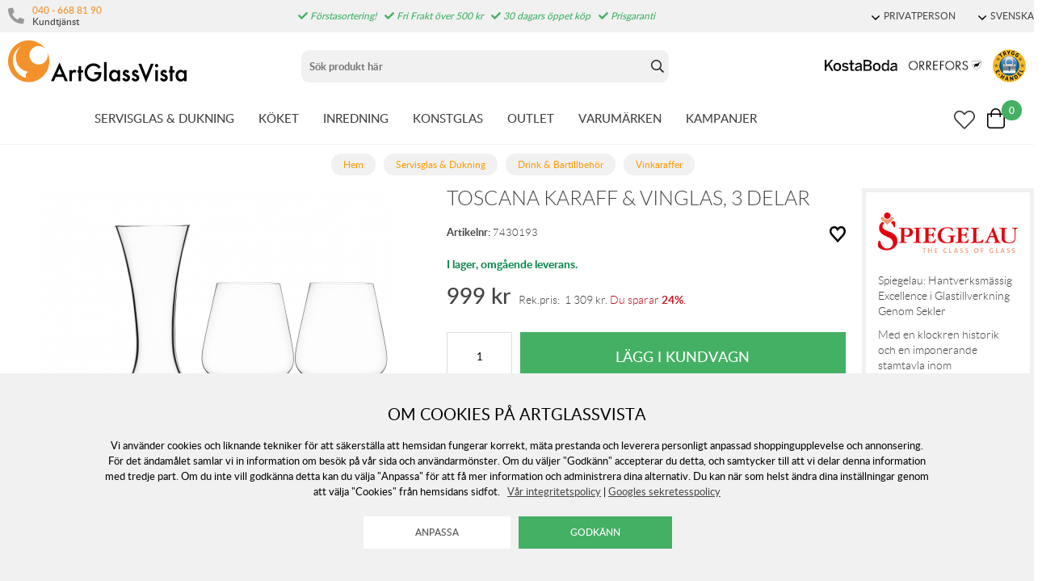

--- FILE ---
content_type: text/html; charset=utf-8
request_url: https://www.artglassvista.se/toscana-set-3-delar
body_size: 295543
content:
<!DOCTYPE HTML> <html xml:lang="sv-SE" lang="sv-SE"> <head> <title>Toscana Karaff & Vinglas, 3 delar | Drink & Bartillbehör / Rödvinsglas</title> <meta charset="UTF-8"><meta name="description" content="Setet innehåller 1 karaff och 2 glas.Karaffen har måtten h: 27cm och b: 25cm. Vinglasen har måtten Höjd: 24cm och bredd: 10cm." /><meta name="viewport" content="width=device-width, initial-scale=1, user-scalable=0"><meta name="viewport" content="width=device-width, initial-scale=1.0, viewport-fit=cover"><link rel="canonical" href="https://www.artglassvista.se/toscana-set-3-delar" /><meta property="og:url" content="https://www.artglassvista.se/toscana-set-3-delar" /><meta name="google-site-verification" content="" /><script>	window.dataLayer = window.dataLayer || [];
	function gtag() { dataLayer.push(arguments); }
	gtag('consent', 'default', {
		'ad_user_data': 'denied',
		'ad_personalization': 'denied',
		'ad_storage': 'denied',
		'analytics_storage': 'denied',
		'wait_for_update': 1000,
	});

	</script><script defer id="pertentoScript" src="https://app.pertento.ai/pertentoRuntime.js?website-id=3925"></script><link rel="shortcut icon" href="https://www.artglassvista.com/shops/agv/resources/ftp/original/87/e90549fac0cf72a6828486ce790f13.ico" type="image/x-icon" /><link type='text/css' href='https://www.artglassvista.se/shops/agv/resources/css/bb7e56dfc34d8193d1b0f66699a5bb3d.SE.1763630807.wwwartglassvistase.xb17.min.css' rel='stylesheet' /><script type="text/javascript">var agv_domain = 'www.artglassvista.se/' ; var surftracker = 'product;toscana-set-3-delar;;;' ;</script><link rel="image_src" href="https://www.artglassvista.com/shops/agv/resources/ftp/productpage/70/toscana-set-3-delar-70.jpg" /><meta property="og:image" content="https://www.artglassvista.com/shops/agv/resources/ftp/productpage/70/toscana-set-3-delar-70.jpg" /><meta property="og:title" content="Toscana Karaff & Vinglas, 3 delar | Drink & Bartillbehör / Rödvinsglas" />  <meta name="google-site-verification" content="OtbZbosCxKiTxYBjunfOVt7meOf_gg-ySREFIL_MC2E" /><base href="https://www.artglassvista.se/" /> </head> <body class="p-incl cu-SEK  ">  <form style="width:0; height:0;margin:0;"><input type="hidden" id="compyes" value="0" /></form><div id="dialog" title="Information"></div><div id="modal"></div><div class="spinner hide" id='spinner'></div><div class='ac_result_prodbox hide'><div class="list vertical"></div></div><div id='page' class="langSE sh_agv pg_product">  <div class="cookie_warning"> <div class="inner"> <div class="h2 mb-2">Om cookies på Artglassvista</div> <div class="mb-2">Vi använder cookies och liknande tekniker för att säkerställa att hemsidan fungerar korrekt, mäta prestanda och leverera personligt anpassad shoppingupplevelse och annonsering. För det ändamålet samlar vi in information om besök på vår sida och användarmönster. Om du väljer "Godkänn" accepterar du detta, och samtycker till att vi delar denna information med tredje part. Om du inte vill godkänna detta kan du välja "Anpassa" för att få mer information och administrera dina alternativ. Du kan när som helst ändra dina inställningar genom att välja "Cookies" från hemsidans sidfot.
	&nbsp;&nbsp;<a href='https://www.artglassvista.se/anvandarvillkor-for-webbtjanster'>V&aring;r integritetspolicy</a>&nbsp;|&nbsp;<a href="https://business.safety.google/privacy/" target="window2">Googles sekretesspolicy</a></div> <div> <input type="button" class="white cookie_adapt" onclick="reload_wait('modal.cookies','modal')" value="Anpassa" />&nbsp;&nbsp;
		<input type="button" class="cookie_ok" value="Godkänn" /> </div> </div> </div> <div id='shop_menu_compare'>  </div> <div id="shop_menu_transfer" class="hide"> </div> <div id="outerwrap"> <div class="dimmer2"></div> <div class="dimmer"></div> <div id="wrapper">  <div class="top-nav checkout_hide"> <div id="topmenu" class="nav-1 none lg-block"> <div class="toplist lightgrey"> <div class="section toplistWrap flex"> <nav class="left"> <span class="kontakt"> <i class="fas fa-phone"></i> <div class="left"> <a href="tel:040 - 668 81 90">040 - 668 81 90</a> <br> <span>Kundtjänst</span> </div> </span> <div class="hide inloggning" onClick="login('login');">Logga in</div> </nav> <div class="USP"><span class="fas fa-check"></span> Förstasortering!<span class="fas fa-check"></span> Fri Frakt över 500 kr<span class="fas fa-check"></span> 30 dagars öppet köp<span class="fas fa-check"></span> Prisgaranti</div> <div class="text-right"> <div data-js-top-container="" id="domain_choice">  <span class="align-center ml-2 inline-block"> <a href="#" data-js-top=".js-currency" class="td-none"><div class="fw-300 small"><span class="dropdown-icon icon mr-05"></span>PRIVATPERSON</div></a> <div class="relative js-currency z-11 transition transition-fade none" data-js-subtop-container=""> <div class="none flex top-menu-dropdown box-shadow"> <div class="menu transition fast w-100 text-left" data-js-topmenu-container=""> <div class="menu-item link" data-js-menuitem="" onClick="changevat('b2c');">PRIVATPERSON</div> <div class="menu-item link" data-js-menuitem="" onClick="changevat('b2b');">F&Ouml;RETAG</div> </div> </div> </div> </span> <span class="align-center ml-2 inline-block"> <a href="#" data-js-top=".js-language" class="td-none"><div class="fw-300 small"><span class="dropdown-icon icon mr-05"></span>SVENSKA</div></a> <div class="relative js-language z-11 transition transition-fade none" data-js-subtop-container=""> <div class="none flex top-menu-dropdown box-shadow"> <div class="menu transition fast w-100 text-left" data-js-topmenu-container="">  <a href="https://www.artglassvista.se" class="td-none"><div class="menu-item" data-js-menuitem=""><img src="https://www.artglassvista.se/_css/images/flaggor/flagga_SE.gif" class="mr-1" />SE</div></a>   <a href="https://www.artglassvista.com" class="td-none"><div class="menu-item" data-js-menuitem=""><img src="https://www.artglassvista.se/_css/images/flaggor/flagga_EN.gif" class="mr-1" />EN</div></a>   <a href="https://www.artglassvista.de" class="td-none"><div class="menu-item" data-js-menuitem=""><img src="https://www.artglassvista.se/_css/images/flaggor/flagga_DE.gif" class="mr-1" />DE</div></a>   <a href="https://www.artglassvista.dk" class="td-none"><div class="menu-item" data-js-menuitem=""><img src="https://www.artglassvista.se/_css/images/flaggor/flagga_DK.gif" class="mr-1" />DK</div></a>  </div> </div> </div> </span>  </div> </div> </div> </div> </div> <div class="nav-1-mobile"></div> <div class="nav-2-mobile lg-none" id="nav-2-mobile" data-js-sticky=".nav-1-mobile"> <div class="flex align-center flex-justify"> <div class="col-3"> <div id="mobile-button"><a data-js-menu="#mainmenu"><div class="mobilenav-icon"></div></a></div> <div id="mobile-search" class="soktoggle"></div> </div> <div class="logo col-6 text-center"> <a href='https://www.artglassvista.se/'><img src='https://www.artglassvista.se/_css/images/logo_art_glass_vista.png' alt='Handla hos ArtGlassVista' title='ArtGlassVista' /></a></div> <div class="col-3"> <div id="kundvagn" class="right">  <a data-js-menu='#shop_menu_cart'  href='http://www.artglassvista.se/product/'> <div class="Cart left"> <div class="Varukorg PoP" style="cursor: pointer;"> <span class="AIRvarukorg-Arrow" style="display: none;"></span> <span class="AIRvarukorg-Qty framework_cart_num">0</span> <br style="clear:left"> </div> </div></a> </div> <div class="Onskelista_count right"><a href='https://www.artglassvista.se/list/onskelista/'><span class="plupp"><span class="pluppText"></span><i class="ff-awesome far fa-heart"></i></span></a></div> </div> </div> </div> <div class="nav-2-desktop none lg-block"> <div class="flex max-width-1 py-1 mx-auto"> <div class="col-3 pl-1"> <a href='https://www.artglassvista.se/'><img src='https://www.artglassvista.se/_css/images/logo_art_glass_vista.png' alt='Handla hos ArtGlassVista' title='ArtGlassVista' /></a></div> <div class="col-5 text-center" id="search_area"><form id="searchform" method="get" action="sok/"> <div class="LSS_Container"> <div class="LSS_Input"> <div id="close-search"></div> <input type="text" aria-label="Sök" name="q" id="search_text" class="Sokfalt" data-limit="20" placeholder="Sök produkt här"  ><label for="sokterm" id="lblTerm">Sök produkt här</label> </div> </div></form> </div> <div class="col-4 flex-middle text-right pr-1" style="margin-top: auto;"> <a href="/kosta-boda"><img src="https://www.artglassvista.se/_css/images/top_kostaboda_new.png" alt="" style="height:14px;margin-bottom:14px;" class="mr-1"></a> <a href="/orrefors"><img src="https://www.artglassvista.se/_css/images/top_orrefors_new.png" alt="" style="height:14px;margin-bottom:14px;" class="mr-1"></a> <a href="https://dhandel.se/trygg-e-handel/certifierade-e-handlare/?id=242" target="_blank" rel="noopener"><img src="https://www.artglassvista.se/_css/images/tryggE-handel.png" style="width:41px;height:41px;" alt=""></a></div> </div> </div> <div id="section_menu" class="nav-3-desktop none lg-block border-bottom fc-nav-3" data-js-sticky=".nav-2-desktop"> <div class="flex align-center max-width-1 mx-auto px-1" role="navigation"> <div class="mx-auto flex" id="section_menu_dropdowns">   <a class='td-none mr-3 chosen' data-js-menu='#mainmenu .js-servisglas-dukning'  href='https://www.artglassvista.se/servisglas-dukning'>SERVISGLAS &amp; DUKNING</a>   <a class='td-none mr-3 ' data-js-menu='#mainmenu .js-koket'  href='https://www.artglassvista.se/koket'>K&Ouml;KET</a>   <a class='td-none mr-3 ' data-js-menu='#mainmenu .js-inredning'  href='https://www.artglassvista.se/inredning'>INREDNING</a>   <a class='td-none mr-3 ' data-js-menu='#mainmenu .js-konstglas'  href='https://www.artglassvista.se/konstglas'>KONSTGLAS</a>  <a class='td-none mr-3' href='https://www.artglassvista.se/outlet2021'>OUTLET</a> <a class='td-none mr-3' data-js-menu='#mainmenu .js-brands'  href='https://www.artglassvista.se/list/varumarken/'>VARUM&Auml;RKEN</a> <a class='td-none mr-3' data-js-menu='#mainmenu .js-onoffer'  href='https://www.artglassvista.se/list/kampanj-produkter/'>KAMPANJER</a></div> <div class="ml-auto flex-right flex"> <div id="sticky-search"><span class="plupp"><span class="pluppText"></span><i class="ff-awesome far soktoggle"></i></span></div> <div class="Onskelista_count right"><a href='https://www.artglassvista.se/list/onskelista/'><span class="plupp"><span class="pluppText"></span><i class="ff-awesome far fa-heart"></i></span></a></div> <div id="kundvagn" class="right">  <a data-js-menu='#shop_menu_cart'  href='http://www.artglassvista.se/product/'> <div class="Cart left"> <div class="Varukorg PoP" style="cursor: pointer;"> <span class="AIRvarukorg-Arrow" style="display: none;"></span> <span class="AIRvarukorg-Qty framework_cart_num">0</span> <span class="AIRvarukorg-Sum framework_cart_sum" style="display: inline;"></span> <br style="clear:left"> </div> </div></a> </div> </div> </div> </div> <div id="mainmenu" class="mainmenu none fixed lg-relative lg-pos-auto" data-js-menu-container data-js-sticky=".nav-2-desktop"> <div class="overlay z-5 fixed col-12" data-js-overlay data-js-close></div> <div id="mobile-button-close" class="lg-none" style="z-index:10;position:fixed;left:0px;top:0px;background:#fff;width:30px;height:56px;"> <div style="position: fixed; left: 10px; top: 10px;"><a href="#" data-js-close><div class="mobilenav-icon stang"></div></a></div> </div> <div id="mobile-menu-wrapper" role="navigation" class="max-width-mobile-nav lg-max-width-none absolute right-auto lg-pos-auto overflow-auto lg-overflow-auto z-10 col-12 bg-light"> <span class="lg-none block"></span> <div id="mobile-menu-content" style="height: 100%; overflow-x: hidden; overflow-y: scroll;">  <div class="mainmenu-content js-servisglas-dukning max-width-1 mx-auto m-px-1-5 lg-py-3 relative border-bottom lg-border-none" data-js-submenu-container> <div class="absolute none lg-flex px-2 pb-3 z-1n pos-0" style="padding-top: 80px;"> <div class="col-2 mx-2 border-right block ml-3n mr-2"></div> <div class="col-2 mx-2 border-right block ml-2n mr-2"></div> <div class="col-2 mx-2 border-right block ml-2n mr-2"></div> <div class="col-2 mx-2 border-right block ml-2n mr-2"></div> <div class="col-2 mx-2 border-right block ml-2n mr-2"></div> <div class="col-2 mx-2 block ml-2n mr-2"></div> </div> <div class="menu"> <div class="menu-item" data-js-menuitem> <div class="flex lg-none bold mainmenu-header"> <div class="col-9">  <a class='td-none fc-text' href='https://www.artglassvista.se/servisglas-dukning'>Servisglas &amp; Dukning</a> </div> <div class="col-3 text-right pr-1"> <a href="#" class="relative td-none fill-brand mr-1" data-js-submenu-toggle> <div class="icon icon-20 absolute top-0 right-0 translate-y-50pn expand arrow-down"></div> <div class="icon icon-20 absolute top-0 right-0 translate-y-50pn collapse arrow-up"></div> </a> </div> </div> <div class="menu transition fast max-height-0 lg-max-height-none--important overflow-hidden" data-js-submenu> <div class="lg-flex flex-wrap padding-menu-mobile mb-2" data-js-menuitem> <div class="col-12 flex" style="line-height: 30px;"> <div class="none lg-block mb-2"> <span class="h2"><a href='https://www.artglassvista.se/servisglas-dukning'>Servisglas &amp; Dukning</a></span> <span class="ml-2">  <a class='button grey mr-2' href='https://www.artglassvista.se/servisglas-dukning/alla-produkter'>Visa alla produkter</a>   <a class='button grey mr-2' href='https://www.artglassvista.se/servisglas-dukning/nya-produkter'>Nyheter</a>   <a class='button grey' href='https://www.artglassvista.se/servisglas-dukning/kampanj-produkter'>Kampanjer</a> </span> </div></div>  <div class="col-12 lg-col-2 lg-pr-3">  <div class="menu"> <div class="menu-item" data-js-menuitem> <div class="flex col-12 subsubmenu"> <div class="menu-item col-9 lg-col-12" data-servisglas-dukning-url="servisglas-dukning/glas" data-js-menuitem> <a class='td-none' href='https://www.artglassvista.se/servisglas-dukning/glas'>GLAS ATT DRICKA UR</a></div> <div class="col-3 lg-col-0 lg-none text-right pr-1"> <a href="#" class="relative td-none fill-brand mr-1" data-js-submenu-toggle> <div class="icon icon-20 absolute top-0 right-0 translate-y-50pn expand arrow-down"></div> <div class="icon icon-20 absolute top-0 right-0 translate-y-50pn collapse arrow-up"></div> </a> </div> </div> <div class="mb-1 subsubmenu-items none lg-block" data-js-submenu>        <div class="menu-item " data-servisglas-dukning-url="servisglas-dukning/glas/highballglas" data-js-menuitem><a class='td-none' href='https://www.artglassvista.se/servisglas-dukning/glas/highballglas'>Highballglas</a></div>          <div class="menu-item " data-servisglas-dukning-url="servisglas-dukning/glas/ciderglas" data-js-menuitem><a class='td-none' href='https://www.artglassvista.se/servisglas-dukning/glas/ciderglas'>Ciderglas</a></div>          <div class="menu-item " data-servisglas-dukning-url="plastglas" data-js-menuitem><a class='td-none' href='https://www.artglassvista.se/plastglas'>Plastglas &amp; Metallglas</a></div>          <div class="menu-item " data-servisglas-dukning-url="servisglas-dukning/glas/vinglas" data-js-menuitem><a class='td-none' href='https://www.artglassvista.se/servisglas-dukning/glas/vinglas'>Vinglas</a></div>        <div class="menu-item ml-2" data-servisglas-dukning-url="servisglas-dukning/glas/vinglas/vinprovarglas" data-js-menuitem><a class='td-none' href='https://www.artglassvista.se/servisglas-dukning/glas/vinglas/vinprovarglas'>Vinprovarglas</a></div>        <div class="menu-item ml-2" data-servisglas-dukning-url="servisglas-dukning/glas/vinglas/rodvinsglas" data-js-menuitem><a class='td-none' href='https://www.artglassvista.se/servisglas-dukning/glas/vinglas/rodvinsglas'>R&ouml;dvinsglas</a></div>        <div class="menu-item ml-2" data-servisglas-dukning-url="servisglas-dukning/glas/vitvinsglas" data-js-menuitem><a class='td-none' href='https://www.artglassvista.se/servisglas-dukning/glas/vitvinsglas'>Vitvinsglas</a></div>        <div class="menu-item ml-2" data-servisglas-dukning-url="servisglas-dukning/glas/dessertvinsglas" data-js-menuitem><a class='td-none' href='https://www.artglassvista.se/servisglas-dukning/glas/dessertvinsglas'>Dessertvinsglas</a></div>            <div class="menu-item " data-servisglas-dukning-url="servisglas-dukning/glas/champagneglas" data-js-menuitem><a class='td-none' href='https://www.artglassvista.se/servisglas-dukning/glas/champagneglas'>Champagneglas</a></div>        <div class="menu-item ml-2" data-servisglas-dukning-url="servisglas-dukning/glas/champagneglas/coupeglas" data-js-menuitem><a class='td-none' href='https://www.artglassvista.se/servisglas-dukning/glas/champagneglas/coupeglas'>Coupeglas</a></div>            <div class="menu-item " data-servisglas-dukning-url="servisglas-dukning/glas/whiskyglas" data-js-menuitem><a class='td-none' href='https://www.artglassvista.se/servisglas-dukning/glas/whiskyglas'>Whiskyglas</a></div>          <div class="menu-item " data-servisglas-dukning-url="servisglas-dukning/glas/martiniglas-och-cocktail-glas" data-js-menuitem><a class='td-none' href='https://www.artglassvista.se/servisglas-dukning/glas/martiniglas-och-cocktail-glas'>Martini- &amp; Cocktailglas</a></div>          <div class="menu-item " data-servisglas-dukning-url="servisglas-dukning/glas/tumblerglas" data-js-menuitem><a class='td-none' href='https://www.artglassvista.se/servisglas-dukning/glas/tumblerglas'>Tumblerglas</a></div>          <div class="menu-item " data-servisglas-dukning-url="servisglas-dukning/glas/vattenglas" data-js-menuitem><a class='td-none' href='https://www.artglassvista.se/servisglas-dukning/glas/vattenglas'>Vattenglas</a></div>          <div class="menu-item " data-servisglas-dukning-url="servisglas-dukning/glas/gin-tonicglas" data-js-menuitem><a class='td-none' href='https://www.artglassvista.se/servisglas-dukning/glas/gin-tonicglas'>Gin &amp; Tonicglas</a></div>          <div class="menu-item " data-servisglas-dukning-url="servisglas-dukning/glas/konjaksglas" data-js-menuitem><a class='td-none' href='https://www.artglassvista.se/servisglas-dukning/glas/konjaksglas'>Konjaks- &amp; Romglas</a></div>          <div class="menu-item " data-servisglas-dukning-url="servisglas-dukning/glas/olglas" data-js-menuitem><a class='td-none' href='https://www.artglassvista.se/servisglas-dukning/glas/olglas'>&Ouml;lglas</a></div>          <div class="menu-item " data-servisglas-dukning-url="servisglas-dukning/glas/snapsglas" data-js-menuitem><a class='td-none' href='https://www.artglassvista.se/servisglas-dukning/glas/snapsglas'>Snapsglas</a></div>          <div class="menu-item " data-servisglas-dukning-url="servisglas-dukning/glas/grappaglas" data-js-menuitem><a class='td-none' href='https://www.artglassvista.se/servisglas-dukning/glas/grappaglas'>Grappaglas</a></div>   </div> </div> </div> </div> <div class="col-12 lg-col-2 lg-pr-3">  <div class="menu"> <div class="menu-item" data-js-menuitem> <div class="flex col-12 subsubmenu"> <div class="menu-item col-9 lg-col-12" data-servisglas-dukning-url="servisglas-dukning/muggar-koppar" data-js-menuitem> <a class='td-none' href='https://www.artglassvista.se/servisglas-dukning/muggar-koppar'>MUGGAR &amp; KOPPAR</a></div> <div class="col-3 lg-col-0 lg-none text-right pr-1"> <a href="#" class="relative td-none fill-brand mr-1" data-js-submenu-toggle> <div class="icon icon-20 absolute top-0 right-0 translate-y-50pn expand arrow-down"></div> <div class="icon icon-20 absolute top-0 right-0 translate-y-50pn collapse arrow-up"></div> </a> </div> </div> <div class="mb-1 subsubmenu-items none lg-block" data-js-submenu>        <div class="menu-item " data-servisglas-dukning-url="servisglas-dukning/muggar-koppar/kaffekoppar" data-js-menuitem><a class='td-none' href='https://www.artglassvista.se/servisglas-dukning/muggar-koppar/kaffekoppar'>Kaffekoppar</a></div>          <div class="menu-item " data-servisglas-dukning-url="servisglas-dukning/muggar-koppar/tekoppar" data-js-menuitem><a class='td-none' href='https://www.artglassvista.se/servisglas-dukning/muggar-koppar/tekoppar'>Tekoppar</a></div>          <div class="menu-item " data-servisglas-dukning-url="servisglas-dukning/muggar-koppar/gloggmuggar" data-js-menuitem><a class='td-none' href='https://www.artglassvista.se/servisglas-dukning/muggar-koppar/gloggmuggar'>Gl&ouml;ggmuggar</a></div>          <div class="menu-item " data-servisglas-dukning-url="servisglas-dukning/muggar-koppar/espressokoppar" data-js-menuitem><a class='td-none' href='https://www.artglassvista.se/servisglas-dukning/muggar-koppar/espressokoppar'>Espressokoppar</a></div>          <div class="menu-item " data-servisglas-dukning-url="servisglas-dukning/muggar-koppar/termosmuggar" data-js-menuitem><a class='td-none' href='https://www.artglassvista.se/servisglas-dukning/muggar-koppar/termosmuggar'>Termosmuggar</a></div>   </div> </div> </div> </div> <div class="col-12 lg-col-2 lg-pr-3">  <div class="menu"> <div class="menu-item" data-js-menuitem> <div class="flex col-12 subsubmenu"> <div class="menu-item col-9 lg-col-12" data-servisglas-dukning-url="servisglas-dukning/tallrikar-skalar" data-js-menuitem> <a class='td-none' href='https://www.artglassvista.se/servisglas-dukning/tallrikar-skalar'>TALLRIKAR &amp; SK&Aring;LAR</a></div> <div class="col-3 lg-col-0 lg-none text-right pr-1"> <a href="#" class="relative td-none fill-brand mr-1" data-js-submenu-toggle> <div class="icon icon-20 absolute top-0 right-0 translate-y-50pn expand arrow-down"></div> <div class="icon icon-20 absolute top-0 right-0 translate-y-50pn collapse arrow-up"></div> </a> </div> </div> <div class="mb-1 subsubmenu-items none lg-block" data-js-submenu>        <div class="menu-item " data-servisglas-dukning-url="servisglas-dukning/tallrikar-skalar/mattallrikar" data-js-menuitem><a class='td-none' href='https://www.artglassvista.se/servisglas-dukning/tallrikar-skalar/mattallrikar'>Mattallrikar</a></div>          <div class="menu-item " data-servisglas-dukning-url="servisglas-dukning/tallrikar-skalar/assietter" data-js-menuitem><a class='td-none' href='https://www.artglassvista.se/servisglas-dukning/tallrikar-skalar/assietter'>Assietter</a></div>          <div class="menu-item " data-servisglas-dukning-url="servisglas-dukning/tallrikar-skalar/ovriga-tallrikar" data-js-menuitem><a class='td-none' href='https://www.artglassvista.se/servisglas-dukning/tallrikar-skalar/ovriga-tallrikar'>&Ouml;vriga tallrikar</a></div>          <div class="menu-item " data-servisglas-dukning-url="servisglas-dukning/tallrikar-skalar/djupa-tallrikar" data-js-menuitem><a class='td-none' href='https://www.artglassvista.se/servisglas-dukning/tallrikar-skalar/djupa-tallrikar'>Djupa tallrikar</a></div>          <div class="menu-item " data-servisglas-dukning-url="servisglas-dukning/tallrikar-skalar/frukostskalar" data-js-menuitem><a class='td-none' href='https://www.artglassvista.se/servisglas-dukning/tallrikar-skalar/frukostskalar'>Frukostsk&aring;lar</a></div>          <div class="menu-item " data-servisglas-dukning-url="servisglas-dukning/tallrikar-skalar/pastatallrikar" data-js-menuitem><a class='td-none' href='https://www.artglassvista.se/servisglas-dukning/tallrikar-skalar/pastatallrikar'>Pastatallrikar</a></div>          <div class="menu-item " data-servisglas-dukning-url="servisglas-dukning/tallrikar-skalar/skalar" data-js-menuitem><a class='td-none' href='https://www.artglassvista.se/servisglas-dukning/tallrikar-skalar/skalar'>Sk&aring;lar</a></div>   </div> </div> </div> </div> <div class="col-12 lg-col-2 lg-pr-3">  <div class="menu"> <div class="menu-item" data-js-menuitem> <div class="flex col-12 subsubmenu"> <div class="menu-item col-9 lg-col-12" data-servisglas-dukning-url="servisglas-dukning/serveringstillbehor" data-js-menuitem> <a class='td-none' href='https://www.artglassvista.se/servisglas-dukning/serveringstillbehor'>SERVERINGSTILLBEH&Ouml;R</a></div> <div class="col-3 lg-col-0 lg-none text-right pr-1"> <a href="#" class="relative td-none fill-brand mr-1" data-js-submenu-toggle> <div class="icon icon-20 absolute top-0 right-0 translate-y-50pn expand arrow-down"></div> <div class="icon icon-20 absolute top-0 right-0 translate-y-50pn collapse arrow-up"></div> </a> </div> </div> <div class="mb-1 subsubmenu-items none lg-block" data-js-submenu>        <div class="menu-item " data-servisglas-dukning-url="servisglas-dukning/serveringstillbehor/tartfat" data-js-menuitem><a class='td-none' href='https://www.artglassvista.se/servisglas-dukning/serveringstillbehor/tartfat'>T&aring;rtfat</a></div>          <div class="menu-item " data-servisglas-dukning-url="servisglas-dukning/serveringstillbehor/brickor" data-js-menuitem><a class='td-none' href='https://www.artglassvista.se/servisglas-dukning/serveringstillbehor/brickor'>Brickor</a></div>          <div class="menu-item " data-servisglas-dukning-url="servisglas-dukning/serveringstillbehor/serveringsfat" data-js-menuitem><a class='td-none' href='https://www.artglassvista.se/servisglas-dukning/serveringstillbehor/serveringsfat'>Serveringsfat</a></div>          <div class="menu-item " data-servisglas-dukning-url="servisglas-dukning/serveringstillbehor/vattenkaraffer-vattenkannor" data-js-menuitem><a class='td-none' href='https://www.artglassvista.se/servisglas-dukning/serveringstillbehor/vattenkaraffer-vattenkannor'>Karaffer &amp; Kannor</a></div>          <div class="menu-item " data-servisglas-dukning-url="servisglas-dukning/serveringstillbehor/aggkoppar" data-js-menuitem><a class='td-none' href='https://www.artglassvista.se/servisglas-dukning/serveringstillbehor/aggkoppar'>&Auml;ggkoppar</a></div>          <div class="menu-item " data-servisglas-dukning-url="servisglas-dukning/serveringstillbehor/kaffekannor" data-js-menuitem><a class='td-none' href='https://www.artglassvista.se/servisglas-dukning/serveringstillbehor/kaffekannor'>Kaffekannor</a></div>          <div class="menu-item " data-servisglas-dukning-url="servisglas-dukning/serveringstillbehor/tekannor" data-js-menuitem><a class='td-none' href='https://www.artglassvista.se/servisglas-dukning/serveringstillbehor/tekannor'>Tekannor</a></div>          <div class="menu-item " data-servisglas-dukning-url="servisglas-dukning/serveringstillbehor/mjolkkannor" data-js-menuitem><a class='td-none' href='https://www.artglassvista.se/servisglas-dukning/serveringstillbehor/mjolkkannor'>Mj&ouml;lkkannor</a></div>          <div class="menu-item " data-servisglas-dukning-url="servisglas-dukning/serveringstillbehor/ovrigt" data-js-menuitem><a class='td-none' href='https://www.artglassvista.se/servisglas-dukning/serveringstillbehor/ovrigt'>&Ouml;vrigt</a></div>          <div class="menu-item " data-servisglas-dukning-url="servisglas-dukning/serveringstillbehor/salladsskalar" data-js-menuitem><a class='td-none' href='https://www.artglassvista.se/servisglas-dukning/serveringstillbehor/salladsskalar'>Salladssk&aring;lar</a></div>          <div class="menu-item " data-servisglas-dukning-url="underlagg_" data-js-menuitem><a class='td-none' href='https://www.artglassvista.se/underlagg_'>Underl&auml;gg</a></div>          <div class="menu-item " data-servisglas-dukning-url="servisglas-dukning/glas/dricksflaskor" data-js-menuitem><a class='td-none' href='https://www.artglassvista.se/servisglas-dukning/glas/dricksflaskor'>Dricksflaskor</a></div>   </div> </div> </div> </div> <div class="col-12 lg-col-2 lg-pr-3">  <div class="menu"> <div class="menu-item" data-js-menuitem> <div class="flex col-12 subsubmenu"> <div class="menu-item col-9 lg-col-12" data-servisglas-dukning-url="servisglas-dukning/drink-bartillbehor" data-js-menuitem> <a class='td-none' href='https://www.artglassvista.se/servisglas-dukning/drink-bartillbehor'>DRINK &amp; BARTILLBEH&Ouml;R</a></div> <div class="col-3 lg-col-0 lg-none text-right pr-1"> <a href="#" class="relative td-none fill-brand mr-1" data-js-submenu-toggle> <div class="icon icon-20 absolute top-0 right-0 translate-y-50pn expand arrow-down"></div> <div class="icon icon-20 absolute top-0 right-0 translate-y-50pn collapse arrow-up"></div> </a> </div> </div> <div class="mb-1 subsubmenu-items none lg-block" data-js-submenu>        <div class="menu-item " data-servisglas-dukning-url="servisglas-dukning/serveringstillbehor/underlagg" data-js-menuitem><a class='td-none' href='https://www.artglassvista.se/servisglas-dukning/serveringstillbehor/underlagg'>Underl&auml;gg</a></div>          <div class="menu-item " data-servisglas-dukning-url="servisglas-dukning/drink-bartillbehor/vinkaraffer" data-js-menuitem><a class='td-none' href='https://www.artglassvista.se/servisglas-dukning/drink-bartillbehor/vinkaraffer'>Vinkaraffer</a></div>          <div class="menu-item " data-servisglas-dukning-url="servisglas-dukning/drink-bartillbehor/vinkylare" data-js-menuitem><a class='td-none' href='https://www.artglassvista.se/servisglas-dukning/drink-bartillbehor/vinkylare'>Vinkylare/champangekylare</a></div>          <div class="menu-item " data-servisglas-dukning-url="servisglas-dukning/drink-bartillbehor/vinoppnare" data-js-menuitem><a class='td-none' href='https://www.artglassvista.se/servisglas-dukning/drink-bartillbehor/vinoppnare'>Vin&ouml;ppnare</a></div>          <div class="menu-item " data-servisglas-dukning-url="servisglas-dukning/drink-bartillbehor/bartillbehor" data-js-menuitem><a class='td-none' href='https://www.artglassvista.se/servisglas-dukning/drink-bartillbehor/bartillbehor'>Bartillbeh&ouml;r</a></div>          <div class="menu-item " data-servisglas-dukning-url="servisglas-dukning/drink-bartillbehor/whiskeykaraffer" data-js-menuitem><a class='td-none' href='https://www.artglassvista.se/servisglas-dukning/drink-bartillbehor/whiskeykaraffer'>Whiskeykaraffer</a></div>          <div class="menu-item " data-servisglas-dukning-url="vattenkaraffer" data-js-menuitem><a class='td-none' href='https://www.artglassvista.se/vattenkaraffer'>Vattenkaraffer</a></div>          <div class="menu-item " data-servisglas-dukning-url="servisglas-dukning/glas/tillbehor" data-js-menuitem><a class='td-none' href='https://www.artglassvista.se/servisglas-dukning/glas/tillbehor'>&Ouml;vrigt</a></div>   </div> </div> </div> </div>  <div class="none lg-none lg-col-2 pr-4"> <div class="pb-1 w-100"><a class='button w-100' href='https://www.artglassvista.se/servisglas-dukning'>Allt inom Servisglas &amp; Dukning</a></div> <div class="mb-1"> <div><a href='https://www.artglassvista.se/servisglas-dukning/alla-produkter'>Visa alla produkter</a></div>  <div><a href='https://www.artglassvista.se/servisglas-dukning/nya-produkter'>Nyheter</a></div>  </div>   </div> </div> </div> </div> </div> </div>  <div class="mainmenu-content js-koket max-width-1 mx-auto m-px-1-5 lg-py-3 relative border-bottom lg-border-none" data-js-submenu-container> <div class="absolute none lg-flex px-2 pb-3 z-1n pos-0" style="padding-top: 80px;"> <div class="col-2 mx-2 border-right block ml-3n mr-2"></div> <div class="col-2 mx-2 border-right block ml-2n mr-2"></div> <div class="col-2 mx-2 border-right block ml-2n mr-2"></div> <div class="col-2 mx-2 border-right block ml-2n mr-2"></div> <div class="col-2 mx-2 border-right block ml-2n mr-2"></div> <div class="col-2 mx-2 block ml-2n mr-2"></div> </div> <div class="menu"> <div class="menu-item" data-js-menuitem> <div class="flex lg-none bold mainmenu-header"> <div class="col-9">  <a class='td-none fc-text' href='https://www.artglassvista.se/koket'>K&ouml;ket</a> </div> <div class="col-3 text-right pr-1"> <a href="#" class="relative td-none fill-brand mr-1" data-js-submenu-toggle> <div class="icon icon-20 absolute top-0 right-0 translate-y-50pn expand arrow-down"></div> <div class="icon icon-20 absolute top-0 right-0 translate-y-50pn collapse arrow-up"></div> </a> </div> </div> <div class="menu transition fast max-height-0 lg-max-height-none--important overflow-hidden" data-js-submenu> <div class="lg-flex flex-wrap padding-menu-mobile mb-2" data-js-menuitem> <div class="col-12 flex" style="line-height: 30px;"> <div class="none lg-block mb-2"> <span class="h2"><a href='https://www.artglassvista.se/koket'>K&ouml;ket</a></span> <span class="ml-2">  <a class='button grey mr-2' href='https://www.artglassvista.se/koket/alla-produkter'>Visa alla produkter</a>   <a class='button grey mr-2' href='https://www.artglassvista.se/koket/nya-produkter'>Nyheter</a>   <a class='button grey' href='https://www.artglassvista.se/koket/kampanj-produkter'>Kampanjer</a> </span> </div></div>  <div class="col-12 lg-col-2 lg-pr-3">  <div class="menu"> <div class="menu-item" data-js-menuitem> <div class="flex col-12 subsubmenu"> <div class="menu-item col-9 lg-col-12" data-koket-url="koket/koksknivar-knivtillbehor" data-js-menuitem> <a class='td-none' href='https://www.artglassvista.se/koket/koksknivar-knivtillbehor'>K&Ouml;KSKNIVAR </a></div> <div class="col-3 lg-col-0 lg-none text-right pr-1"> <a href="#" class="relative td-none fill-brand mr-1" data-js-submenu-toggle> <div class="icon icon-20 absolute top-0 right-0 translate-y-50pn expand arrow-down"></div> <div class="icon icon-20 absolute top-0 right-0 translate-y-50pn collapse arrow-up"></div> </a> </div> </div> <div class="mb-1 subsubmenu-items none lg-block" data-js-submenu>        <div class="menu-item " data-koket-url="koket/koksknivar-knivtillbehor/koksknivar" data-js-menuitem><a class='td-none' href='https://www.artglassvista.se/koket/koksknivar-knivtillbehor/koksknivar'>Kockknivar</a></div>          <div class="menu-item " data-koket-url="knivset" data-js-menuitem><a class='td-none' href='https://www.artglassvista.se/knivset'>Knivset</a></div>          <div class="menu-item " data-koket-url="brodknivar" data-js-menuitem><a class='td-none' href='https://www.artglassvista.se/brodknivar'>Br&ouml;dknivar</a></div>          <div class="menu-item " data-koket-url="gronsaksknivar" data-js-menuitem><a class='td-none' href='https://www.artglassvista.se/gronsaksknivar'>Gr&ouml;nsaksknivar</a></div>          <div class="menu-item " data-koket-url="ostknivar" data-js-menuitem><a class='td-none' href='https://www.artglassvista.se/ostknivar'>Ostknivar</a></div>          <div class="menu-item " data-koket-url="knivforvaring" data-js-menuitem><a class='td-none' href='https://www.artglassvista.se/knivforvaring'>Knivf&ouml;rvaring</a></div>          <div class="menu-item " data-koket-url="knivslip-knivsten" data-js-menuitem><a class='td-none' href='https://www.artglassvista.se/knivslip-knivsten'>Knivslip &amp; knivsten</a></div>          <div class="menu-item " data-koket-url="skalkniv" data-js-menuitem><a class='td-none' href='https://www.artglassvista.se/skalkniv'>Skalknivar</a></div>   </div> </div> </div> </div> <div class="col-12 lg-col-2 lg-pr-3">  <div class="menu"> <div class="menu-item" data-js-menuitem> <div class="flex col-12 subsubmenu"> <div class="menu-item col-9 lg-col-12" data-koket-url="koket/matlagning" data-js-menuitem> <a class='td-none' href='https://www.artglassvista.se/koket/matlagning'>MATLAGNING</a></div> <div class="col-3 lg-col-0 lg-none text-right pr-1"> <a href="#" class="relative td-none fill-brand mr-1" data-js-submenu-toggle> <div class="icon icon-20 absolute top-0 right-0 translate-y-50pn expand arrow-down"></div> <div class="icon icon-20 absolute top-0 right-0 translate-y-50pn collapse arrow-up"></div> </a> </div> </div> <div class="mb-1 subsubmenu-items none lg-block" data-js-submenu>        <div class="menu-item " data-koket-url="koket/koksredskap/stekpannor" data-js-menuitem><a class='td-none' href='https://www.artglassvista.se/koket/koksredskap/stekpannor'>Stekpannor</a></div>          <div class="menu-item " data-koket-url="koket/koksredskap/kastruller-grytor" data-js-menuitem><a class='td-none' href='https://www.artglassvista.se/koket/koksredskap/kastruller-grytor'>Grytor &amp; Kastruller</a></div>          <div class="menu-item " data-koket-url="koket/koksredskap/ugnsformar" data-js-menuitem><a class='td-none' href='https://www.artglassvista.se/koket/koksredskap/ugnsformar'>Ugnsformar</a></div>          <div class="menu-item " data-koket-url="koksredskap" data-js-menuitem><a class='td-none' href='https://www.artglassvista.se/koksredskap'>K&ouml;ksredskap</a></div>   </div> </div> </div> </div> <div class="col-12 lg-col-2 lg-pr-3">  <div class="menu"> <div class="menu-item" data-js-menuitem> <div class="flex col-12 subsubmenu"> <div class="menu-item col-9 lg-col-12" data-koket-url="ovrigt_" data-js-menuitem> <a class='td-none' href='https://www.artglassvista.se/ovrigt_'>TILLBEH&Ouml;R</a></div> <div class="col-3 lg-col-0 lg-none text-right pr-1"> <a href="#" class="relative td-none fill-brand mr-1" data-js-submenu-toggle> <div class="icon icon-20 absolute top-0 right-0 translate-y-50pn expand arrow-down"></div> <div class="icon icon-20 absolute top-0 right-0 translate-y-50pn collapse arrow-up"></div> </a> </div> </div> <div class="mb-1 subsubmenu-items none lg-block" data-js-submenu>        <div class="menu-item " data-koket-url="saxar" data-js-menuitem><a class='td-none' href='https://www.artglassvista.se/saxar'>Saxar</a></div>          <div class="menu-item " data-koket-url="forvaring" data-js-menuitem><a class='td-none' href='https://www.artglassvista.se/forvaring'>F&ouml;rvaring</a></div>          <div class="menu-item " data-koket-url="textil_" data-js-menuitem><a class='td-none' href='https://www.artglassvista.se/textil_'>Textil</a></div>          <div class="menu-item " data-koket-url="stad--och-disktillbehor" data-js-menuitem><a class='td-none' href='https://www.artglassvista.se/stad--och-disktillbehor'>St&auml;d- och disktillbeh&ouml;r</a></div>          <div class="menu-item " data-koket-url="kvarnar" data-js-menuitem><a class='td-none' href='https://www.artglassvista.se/kvarnar'>Kvarnar</a></div>          </div> </div> </div> </div> <div class="col-12 lg-col-2 lg-pr-3">  <div class="menu"> <div class="menu-item" data-js-menuitem> <div class="flex col-12 subsubmenu"> <div class="menu-item col-9 lg-col-12" data-koket-url="koket/bestick" data-js-menuitem> <a class='td-none' href='https://www.artglassvista.se/koket/bestick'>BESTICK</a></div> <div class="col-3 lg-col-0 lg-none text-right pr-1"> <a href="#" class="relative td-none fill-brand mr-1" data-js-submenu-toggle> <div class="icon icon-20 absolute top-0 right-0 translate-y-50pn expand arrow-down"></div> <div class="icon icon-20 absolute top-0 right-0 translate-y-50pn collapse arrow-up"></div> </a> </div> </div> <div class="mb-1 subsubmenu-items none lg-block" data-js-submenu>        <div class="menu-item " data-koket-url="kitchen/bestick/knivar" data-js-menuitem><a class='td-none' href='https://www.artglassvista.se/kitchen/bestick/knivar'>Knivar</a></div>          <div class="menu-item " data-koket-url="koket/bestick/bestickset" data-js-menuitem><a class='td-none' href='https://www.artglassvista.se/koket/bestick/bestickset'>Bestickset</a></div>          <div class="menu-item " data-koket-url="koket/bestick/gafflar" data-js-menuitem><a class='td-none' href='https://www.artglassvista.se/koket/bestick/gafflar'>Gafflar</a></div>          <div class="menu-item " data-koket-url="koket/bestick/skedar" data-js-menuitem><a class='td-none' href='https://www.artglassvista.se/koket/bestick/skedar'>Skedar</a></div>          <div class="menu-item " data-koket-url="servisglas-dukning/serveringstillbehor/salladsbestick" data-js-menuitem><a class='td-none' href='https://www.artglassvista.se/servisglas-dukning/serveringstillbehor/salladsbestick'>Salladsbestick</a></div>          <div class="menu-item " data-koket-url="koket/bestick/serveringsbestick" data-js-menuitem><a class='td-none' href='https://www.artglassvista.se/koket/bestick/serveringsbestick'>Serveringsbestick</a></div>   </div> </div> </div> </div>  <div class="none lg-none lg-col-2 pr-4"> <div class="pb-1 w-100"><a class='button w-100' href='https://www.artglassvista.se/koket'>Allt inom K&ouml;ket</a></div> <div class="mb-1"> <div><a href='https://www.artglassvista.se/koket/alla-produkter'>Visa alla produkter</a></div>  <div><a href='https://www.artglassvista.se/koket/nya-produkter'>Nyheter</a></div>  </div>   </div> </div> </div> </div> </div> </div>  <div class="mainmenu-content js-inredning max-width-1 mx-auto m-px-1-5 lg-py-3 relative border-bottom lg-border-none" data-js-submenu-container> <div class="absolute none lg-flex px-2 pb-3 z-1n pos-0" style="padding-top: 80px;"> <div class="col-2 mx-2 border-right block ml-3n mr-2"></div> <div class="col-2 mx-2 border-right block ml-2n mr-2"></div> <div class="col-2 mx-2 border-right block ml-2n mr-2"></div> <div class="col-2 mx-2 border-right block ml-2n mr-2"></div> <div class="col-2 mx-2 border-right block ml-2n mr-2"></div> <div class="col-2 mx-2 block ml-2n mr-2"></div> </div> <div class="menu"> <div class="menu-item" data-js-menuitem> <div class="flex lg-none bold mainmenu-header"> <div class="col-9">  <a class='td-none fc-text' href='https://www.artglassvista.se/inredning'>Inredning</a> </div> <div class="col-3 text-right pr-1"> <a href="#" class="relative td-none fill-brand mr-1" data-js-submenu-toggle> <div class="icon icon-20 absolute top-0 right-0 translate-y-50pn expand arrow-down"></div> <div class="icon icon-20 absolute top-0 right-0 translate-y-50pn collapse arrow-up"></div> </a> </div> </div> <div class="menu transition fast max-height-0 lg-max-height-none--important overflow-hidden" data-js-submenu> <div class="lg-flex flex-wrap padding-menu-mobile mb-2" data-js-menuitem> <div class="col-12 flex" style="line-height: 30px;"> <div class="none lg-block mb-2"> <span class="h2"><a href='https://www.artglassvista.se/inredning'>Inredning</a></span> <span class="ml-2">  <a class='button grey mr-2' href='https://www.artglassvista.se/inredning/alla-produkter'>Visa alla produkter</a>   <a class='button grey mr-2' href='https://www.artglassvista.se/inredning/nya-produkter'>Nyheter</a>   <a class='button grey' href='https://www.artglassvista.se/inredning/kampanj-produkter'>Kampanjer</a> </span> </div></div>  <div class="col-12 lg-col-2 lg-pr-3">  <div class="menu"> <div class="menu-item" data-js-menuitem> <div class="flex col-12 subsubmenu"> <div class="menu-item col-9 lg-col-12" data-inredning-url="inredning/dekoration" data-js-menuitem> <a class='td-none' href='https://www.artglassvista.se/inredning/dekoration'>DEKORATION</a></div> <div class="col-3 lg-col-0 lg-none text-right pr-1"> <a href="#" class="relative td-none fill-brand mr-1" data-js-submenu-toggle> <div class="icon icon-20 absolute top-0 right-0 translate-y-50pn expand arrow-down"></div> <div class="icon icon-20 absolute top-0 right-0 translate-y-50pn collapse arrow-up"></div> </a> </div> </div> <div class="mb-1 subsubmenu-items none lg-block" data-js-submenu>        <div class="menu-item " data-inredning-url="inredning/dekoration/vaser" data-js-menuitem><a class='td-none' href='https://www.artglassvista.se/inredning/dekoration/vaser'>Vaser</a></div>          <div class="menu-item " data-inredning-url="inredning/dekoration/skalar" data-js-menuitem><a class='td-none' href='https://www.artglassvista.se/inredning/dekoration/skalar'>Sk&aring;lar</a></div>          <div class="menu-item " data-inredning-url="inredning/dekoration/keramik-porslin" data-js-menuitem><a class='td-none' href='https://www.artglassvista.se/inredning/dekoration/keramik-porslin'>Keramik &amp; Porslin</a></div>          <div class="menu-item " data-inredning-url="inredning/dekoration/krukor" data-js-menuitem><a class='td-none' href='https://www.artglassvista.se/inredning/dekoration/krukor'>Krukor</a></div>          <div class="menu-item " data-inredning-url="inredning/dekoration/forvaringsburkar-lock" data-js-menuitem><a class='td-none' href='https://www.artglassvista.se/inredning/dekoration/forvaringsburkar-lock'>F&ouml;rvaring</a></div>          <div class="menu-item " data-inredning-url="inredning/dekoration/skulpturer" data-js-menuitem><a class='td-none' href='https://www.artglassvista.se/inredning/dekoration/skulpturer'>Skulpturer</a></div>          <div class="menu-item " data-inredning-url="inredning/dekoration/porslinsfigurer" data-js-menuitem><a class='td-none' href='https://www.artglassvista.se/inredning/dekoration/porslinsfigurer'>Porslinsfigurer</a></div>          <div class="menu-item " data-inredning-url="inredning/dekoration/fat" data-js-menuitem><a class='td-none' href='https://www.artglassvista.se/inredning/dekoration/fat'>Fat</a></div>          <div class="menu-item " data-inredning-url="inredning/dekoration/julprodukter" data-js-menuitem><a class='td-none' href='https://www.artglassvista.se/inredning/dekoration/julprodukter'>Julprodukter</a></div>          <div class="menu-item " data-inredning-url="inredning/dekoration/glastavlor" data-js-menuitem><a class='td-none' href='https://www.artglassvista.se/inredning/dekoration/glastavlor'>Glastavlor</a></div>          <div class="menu-item " data-inredning-url="inredning/dekoration/tallriksstall-2" data-js-menuitem><a class='td-none' href='https://www.artglassvista.se/inredning/dekoration/tallriksstall-2'>Tallriksst&auml;ll</a></div>          <div class="menu-item " data-inredning-url="inredning/dekoration/ovrigt-2-2" data-js-menuitem><a class='td-none' href='https://www.artglassvista.se/inredning/dekoration/ovrigt-2-2'>&Ouml;vrigt</a></div>            </div> </div> </div> </div> <div class="col-12 lg-col-2 lg-pr-3">  <div class="menu"> <div class="menu-item" data-js-menuitem> <div class="flex col-12 subsubmenu"> <div class="menu-item col-9 lg-col-12" data-inredning-url="inredning/ljusstakar-ljuslyktor" data-js-menuitem> <a class='td-none' href='https://www.artglassvista.se/inredning/ljusstakar-ljuslyktor'>LJUSSTAKAR &amp; LJUSLYKTOR</a></div> <div class="col-3 lg-col-0 lg-none text-right pr-1"> <a href="#" class="relative td-none fill-brand mr-1" data-js-submenu-toggle> <div class="icon icon-20 absolute top-0 right-0 translate-y-50pn expand arrow-down"></div> <div class="icon icon-20 absolute top-0 right-0 translate-y-50pn collapse arrow-up"></div> </a> </div> </div> <div class="mb-1 subsubmenu-items none lg-block" data-js-submenu>        <div class="menu-item " data-inredning-url="inredning/ljusstakar-ljuslyktor/ljusstakar" data-js-menuitem><a class='td-none' href='https://www.artglassvista.se/inredning/ljusstakar-ljuslyktor/ljusstakar'>Ljusstakar</a></div>          <div class="menu-item " data-inredning-url="inredning/ljusstakar-ljuslyktor/ljuslyktor" data-js-menuitem><a class='td-none' href='https://www.artglassvista.se/inredning/ljusstakar-ljuslyktor/ljuslyktor'>Ljuslyktor</a></div>                                             <div class="menu-item " data-inredning-url="inredning/ljusstakar-ljuslyktor/ljusmanschetter" data-js-menuitem><a class='td-none' href='https://www.artglassvista.se/inredning/ljusstakar-ljuslyktor/ljusmanschetter'>Ljusmanschetter</a></div>   </div> </div> </div> </div> <div class="col-12 lg-col-2 lg-pr-3">  <div class="menu"> <div class="menu-item" data-js-menuitem> <div class="flex col-12 subsubmenu"> <div class="menu-item col-9 lg-col-12" data-inredning-url="inredning/belysning" data-js-menuitem> <a class='td-none' href='https://www.artglassvista.se/inredning/belysning'>BELYSNING</a></div> <div class="col-3 lg-col-0 lg-none text-right pr-1"> <a href="#" class="relative td-none fill-brand mr-1" data-js-submenu-toggle> <div class="icon icon-20 absolute top-0 right-0 translate-y-50pn expand arrow-down"></div> <div class="icon icon-20 absolute top-0 right-0 translate-y-50pn collapse arrow-up"></div> </a> </div> </div> <div class="mb-1 subsubmenu-items none lg-block" data-js-submenu>        <div class="menu-item " data-inredning-url="inredning/belysning/taklampor" data-js-menuitem><a class='td-none' href='https://www.artglassvista.se/inredning/belysning/taklampor'>Taklampor</a></div>          <div class="menu-item " data-inredning-url="inredning/belysning/bordslampor" data-js-menuitem><a class='td-none' href='https://www.artglassvista.se/inredning/belysning/bordslampor'>Bordslampor</a></div>          <div class="menu-item " data-inredning-url="inredning/belysning/ljussocklar" data-js-menuitem><a class='td-none' href='https://www.artglassvista.se/inredning/belysning/ljussocklar'>Ljussocklar</a></div>          <div class="menu-item " data-inredning-url="inredning/belysning/glastavlor" data-js-menuitem><a class='td-none' href='https://www.artglassvista.se/inredning/belysning/glastavlor'>Glastavlor</a></div>          <div class="menu-item " data-inredning-url="inredning/belysning/ovrig-belysning" data-js-menuitem><a class='td-none' href='https://www.artglassvista.se/inredning/belysning/ovrig-belysning'>&Ouml;vrig belysning</a></div>   </div> </div> </div> </div> <div class="col-12 lg-col-2 lg-pr-3">  <div class="menu"> <div class="menu-item" data-js-menuitem> <div class="flex col-12 subsubmenu"> <div class="menu-item col-9 lg-col-12" data-inredning-url="inredning/smycken-accessoarer" data-js-menuitem> <a class='td-none' href='https://www.artglassvista.se/inredning/smycken-accessoarer'>SMYCKEN &amp; ACCESSOARER</a></div> <div class="col-3 lg-col-0 lg-none text-right pr-1"> <a href="#" class="relative td-none fill-brand mr-1" data-js-submenu-toggle> <div class="icon icon-20 absolute top-0 right-0 translate-y-50pn expand arrow-down"></div> <div class="icon icon-20 absolute top-0 right-0 translate-y-50pn collapse arrow-up"></div> </a> </div> </div> <div class="mb-1 subsubmenu-items none lg-block" data-js-submenu>        <div class="menu-item " data-inredning-url="inredning/smycken-accessoarer/halsband" data-js-menuitem><a class='td-none' href='https://www.artglassvista.se/inredning/smycken-accessoarer/halsband'>Halsband</a></div>          </div> </div> </div> </div> <div class="col-12 lg-col-2 lg-pr-3">  <div class="menu"> <div class="menu-item" data-js-menuitem> <div class="flex col-12 subsubmenu"> <div class="menu-item col-9 lg-col-12" data-inredning-url="inredning/kosta-boda-mattor" data-js-menuitem> <a class='td-none' href='https://www.artglassvista.se/inredning/kosta-boda-mattor'>KOSTA BODA &Ouml;VRIGT</a></div> <div class="col-3 lg-col-0 lg-none text-right pr-1"> <a href="#" class="relative td-none fill-brand mr-1" data-js-submenu-toggle> <div class="icon icon-20 absolute top-0 right-0 translate-y-50pn expand arrow-down"></div> <div class="icon icon-20 absolute top-0 right-0 translate-y-50pn collapse arrow-up"></div> </a> </div> </div> <div class="mb-1 subsubmenu-items none lg-block" data-js-submenu>               <div class="menu-item " data-inredning-url="inredning/kosta-boda-mattor/kosta-boda-bocker-2" data-js-menuitem><a class='td-none' href='https://www.artglassvista.se/inredning/kosta-boda-mattor/kosta-boda-bocker-2'>Kosta Boda B&ouml;cker</a></div>   </div> </div> </div> </div>  <div class="none lg-none lg-col-2 pr-4"> <div class="pb-1 w-100"><a class='button w-100' href='https://www.artglassvista.se/inredning'>Allt inom Inredning</a></div> <div class="mb-1"> <div><a href='https://www.artglassvista.se/inredning/alla-produkter'>Visa alla produkter</a></div>  <div><a href='https://www.artglassvista.se/inredning/nya-produkter'>Nyheter</a></div>  </div>   </div> </div> </div> </div> </div> </div>  <div class="mainmenu-content js-konstglas max-width-1 mx-auto m-px-1-5 lg-py-3 relative border-bottom lg-border-none" data-js-submenu-container> <div class="absolute none lg-flex px-2 pb-3 z-1n pos-0" style="padding-top: 80px;"> <div class="col-2 mx-2 border-right block ml-3n mr-2"></div> <div class="col-2 mx-2 border-right block ml-2n mr-2"></div> <div class="col-2 mx-2 border-right block ml-2n mr-2"></div> <div class="col-2 mx-2 border-right block ml-2n mr-2"></div> <div class="col-2 mx-2 border-right block ml-2n mr-2"></div> <div class="col-2 mx-2 block ml-2n mr-2"></div> </div> <div class="menu"> <div class="menu-item" data-js-menuitem> <div class="flex lg-none bold mainmenu-header"> <div class="col-9">  <a class='td-none fc-text' href='https://www.artglassvista.se/konstglas'>Konstglas</a> </div> <div class="col-3 text-right pr-1"> <a href="#" class="relative td-none fill-brand mr-1" data-js-submenu-toggle> <div class="icon icon-20 absolute top-0 right-0 translate-y-50pn expand arrow-down"></div> <div class="icon icon-20 absolute top-0 right-0 translate-y-50pn collapse arrow-up"></div> </a> </div> </div> <div class="menu transition fast max-height-0 lg-max-height-none--important overflow-hidden" data-js-submenu> <div class="lg-flex flex-wrap padding-menu-mobile mb-2" data-js-menuitem> <div class="col-12 flex" style="line-height: 30px;"> <div class="none lg-block mb-2"> <span class="h2"><a href='https://www.artglassvista.se/konstglas'>Konstglas</a></span> <span class="ml-2">  <a class='button grey mr-2' href='https://www.artglassvista.se/konstglas/alla-produkter'>Visa alla produkter</a>   <a class='button grey mr-2' href='https://www.artglassvista.se/konstglas/nya-produkter'>Nyheter</a>   <a class='button grey' href='https://www.artglassvista.se/konstglas/kampanj-produkter'>Kampanjer</a> </span> </div></div>  <div class="col-12 lg-col-2 lg-pr-3">  <div class="menu"> <div class="menu-item" data-js-menuitem> <div class="flex col-12 subsubmenu"> <div class="menu-item col-9 lg-col-12" data-konstglas-url="konstglas/konstglas" data-js-menuitem> <a class='td-none' href='https://www.artglassvista.se/konstglas/konstglas'>KONSTGLAS</a></div> <div class="col-3 lg-col-0 lg-none text-right pr-1"> <a href="#" class="relative td-none fill-brand mr-1" data-js-submenu-toggle> <div class="icon icon-20 absolute top-0 right-0 translate-y-50pn expand arrow-down"></div> <div class="icon icon-20 absolute top-0 right-0 translate-y-50pn collapse arrow-up"></div> </a> </div> </div> <div class="mb-1 subsubmenu-items none lg-block" data-js-submenu>        <div class="menu-item " data-konstglas-url="konstglas/konstglas/skalar-2" data-js-menuitem><a class='td-none' href='https://www.artglassvista.se/konstglas/konstglas/skalar-2'>Sk&aring;lar</a></div>          <div class="menu-item " data-konstglas-url="konstglas/konstglas/ljusstakar-2-2" data-js-menuitem><a class='td-none' href='https://www.artglassvista.se/konstglas/konstglas/ljusstakar-2-2'>Ljusstakar</a></div>          <div class="menu-item " data-konstglas-url="konstglas/konstglas/ljuslyktor-2-2" data-js-menuitem><a class='td-none' href='https://www.artglassvista.se/konstglas/konstglas/ljuslyktor-2-2'>Ljuslyktor</a></div>          <div class="menu-item " data-konstglas-url="konstglas/konstglas/skulpturer-2" data-js-menuitem><a class='td-none' href='https://www.artglassvista.se/konstglas/konstglas/skulpturer-2'>Skulpturer</a></div>          <div class="menu-item " data-konstglas-url="konstglas/konstglas/fat-2" data-js-menuitem><a class='td-none' href='https://www.artglassvista.se/konstglas/konstglas/fat-2'>Fat</a></div>          <div class="menu-item " data-konstglas-url="konstglas/konstglas/vaser-2" data-js-menuitem><a class='td-none' href='https://www.artglassvista.se/konstglas/konstglas/vaser-2'>Vaser</a></div>   </div> </div> </div> </div> <div class="col-12 lg-col-2 lg-pr-3">  <div class="menu"> <div class="menu-item" data-js-menuitem> <div class="flex col-12 subsubmenu"> <div class="menu-item col-9 lg-col-12" data-konstglas-url="konstglas/limiterat" data-js-menuitem> <a class='td-none' href='https://www.artglassvista.se/konstglas/limiterat'>LIMITED EDITION</a></div> <div class="col-3 lg-col-0 lg-none text-right pr-1"> </div> </div> </div> </div> </div> <div class="col-12 lg-col-2 lg-pr-3">  <div class="menu"> <div class="menu-item" data-js-menuitem> <div class="flex col-12 subsubmenu"> <div class="menu-item col-9 lg-col-12" data-konstglas-url="konstglas/unikat" data-js-menuitem> <a class='td-none' href='https://www.artglassvista.se/konstglas/unikat'>UNIKAT</a></div> <div class="col-3 lg-col-0 lg-none text-right pr-1"> </div> </div> </div> </div> </div> <div class="col-12 lg-col-2 lg-pr-3">  <div class="menu"> <div class="menu-item" data-js-menuitem> <div class="flex col-12 subsubmenu"> <div class="menu-item col-9 lg-col-12" data-konstglas-url="konstglas/artist-edition" data-js-menuitem> <a class='td-none' href='https://www.artglassvista.se/konstglas/artist-edition'>ARTIST COLLECTION</a></div> <div class="col-3 lg-col-0 lg-none text-right pr-1"> <a href="#" class="relative td-none fill-brand mr-1" data-js-submenu-toggle> <div class="icon icon-20 absolute top-0 right-0 translate-y-50pn expand arrow-down"></div> <div class="icon icon-20 absolute top-0 right-0 translate-y-50pn collapse arrow-up"></div> </a> </div> </div> <div class="mb-1 subsubmenu-items none lg-block" data-js-submenu>        <div class="menu-item " data-konstglas-url="tribute-collection_" data-js-menuitem><a class='td-none' href='https://www.artglassvista.se/tribute-collection_'>Tribute Collection</a></div>   </div> </div> </div> </div>  <div class="none lg-none lg-col-2 pr-4"> <div class="pb-1 w-100"><a class='button w-100' href='https://www.artglassvista.se/konstglas'>Allt inom Konstglas</a></div> <div class="mb-1"> <div><a href='https://www.artglassvista.se/konstglas/alla-produkter'>Visa alla produkter</a></div>  <div><a href='https://www.artglassvista.se/konstglas/nya-produkter'>Nyheter</a></div>  </div>   </div> </div> </div> </div> </div> </div> <div class="lg-none m-px-1-5 border-bottom"><div class="mainmenu-header"><a class='td-none fc-text' href='https://www.artglassvista.se/outlet2021'>OUTLET</a></div></div> <div class="mainmenu-content js-onoffer max-width-1 mx-auto m-px-1-5 lg-py-3 relative border-bottom lg-border-none" data-js-submenu-container> <div class="absolute none lg-flex px-2 pb-3 z-1n pos-0" style="padding-top: 80px;"> <div class="col-2 mx-2 border-right block ml-3n mr-2"></div> <div class="col-2 mx-2 border-right block ml-2n mr-2"></div> <div class="col-2 mx-2 border-right block ml-2n mr-2"></div> <div class="col-2 mx-2 border-right block ml-2n mr-2"></div> <div class="col-2 mx-2 border-right block ml-2n mr-2"></div> <div class="col-2 mx-2 block ml-2n mr-2"></div> </div> <div class="menu"> <div class="menu-item" data-js-menuitem> <div class="flex lg-none bold mainmenu-header"> <div class="col-9">  <a class='td-none fc-text' href='https://www.artglassvista.se/list/kampanj-produkter/'>Kampanj</a> </div> <div class="col-3 text-right pr-1"> <a href="#" class="relative td-none fill-brand mr-1" data-js-submenu-toggle> <div class="icon icon-20 absolute top-0 right-0 translate-y-50pn expand arrow-down"></div> <div class="icon icon-20 absolute top-0 right-0 translate-y-50pn collapse arrow-up"></div> </a> </div> </div> <div class="menu transition fast max-height-0 lg-max-height-none--important overflow-hidden" data-js-submenu> <div class="lg-flex flex-wrap padding-menu-mobile mb-2" data-js-menuitem> <div class="col-12 flex" style="line-height: 30px;"> <div class="none lg-block mb-2"> <span class="h2"><a href='https://www.artglassvista.se/list/kampanj-produkter/'>Kampanjer</a></span> <span class="ml-2"> <a class='button grey mr-2' href='https://www.artglassvista.se/list/kampanj-produkter/'>Alla kampanjprodukter</a></span> </div> </div> <div class="col-12 lg-col-3 pr-4 lg-ml-0 ml-3"> <div class="bold">Andra aktuella kampanjer</div> <div class="menu campaign-menu mb-1"> <div><a class='td-none' href='https://www.artglassvista.se/bastsaljare'>B&auml;sts&auml;ljare</a></div> <div><a class='td-none' href='https://www.artglassvista.se/fyndhornan'>Fyndh&ouml;rnan</a></div> <div><a class='td-none' href='https://www.artglassvista.se/outlet2021'>Outlet</a></div> </div> </div>  </div> </div> </div> </div> </div> <div class="mainmenu-content js-brands max-width-1 mx-auto m-px-1-5 lg-py-3 relative border-bottom lg-border-none" data-js-submenu-container> <div class="absolute none lg-flex px-2 pb-3 z-1n pos-0" style="padding-top: 80px;"> <div class="col-2 mx-2 border-right block ml-3n mr-2"></div> <div class="col-2 mx-2 border-right block ml-2n mr-2"></div> <div class="col-2 mx-2 border-right block ml-2n mr-2"></div> <div class="col-2 mx-2 border-right block ml-2n mr-2"></div> <div class="col-2 mx-2 border-right block ml-2n mr-2"></div> <div class="col-2 mx-2 block ml-2n mr-2"></div> </div> <div class="menu"> <div class="menu-item" data-js-menuitem> <div class="flex lg-none bold mainmenu-header"> <div class="col-9">  <a class='td-none fc-text' href='https://www.artglassvista.se/list/varumarken/'>Varum&auml;rken</a> </div> <div class="col-3 text-right pr-1"> <a href="#" class="relative td-none fill-brand mr-1" data-js-submenu-toggle> <div class="icon icon-20 absolute top-0 right-0 translate-y-50pn expand arrow-down"></div> <div class="icon icon-20 absolute top-0 right-0 translate-y-50pn collapse arrow-up"></div> </a> </div> </div> <div class="menu transition fast max-height-0 lg-max-height-none--important overflow-hidden" data-js-submenu> <div class="lg-flex flex-wrap padding-menu-mobile mb-2" data-js-menuitem> <div class="col-12 flex" style="line-height: 30px;"> <div class="none lg-block mb-2"> <span class="h2" style="line-height:30px;"><a href='https://www.artglassvista.se/list/varumarken/'>Varum&auml;rken</a></span> <span class="ml-2"> <a class='button mr-2 grey' href='https://www.artglassvista.se/list/varumarken/'>Visa alla</a></span> </div></div> <div class="col-12 lg-col-2 pr-4"> <div class="menu-item" data-js-menuitem> <div><a href='https://www.artglassvista.se/aida'>Aida</a></div> </div> <div class="menu-item" data-js-menuitem> <div><a href='https://www.artglassvista.se/anders-petter'>Anders Petter</a></div> </div> <div class="menu-item" data-js-menuitem> <div><a href='https://www.artglassvista.se/arcoroc'>Arcoroc</a></div> </div> <div class="menu-item" data-js-menuitem> <div><a href='https://www.artglassvista.se/ballarini'>Ballarini</a></div> </div> <div class="menu-item" data-js-menuitem> <div><a href='https://www.artglassvista.se/benjamin'>Benjamin</a></div> </div> <div class="menu-item" data-js-menuitem> <div><a href='https://www.artglassvista.se/bergdalahyttan'>Bergdalahyttan</a></div> </div> <div class="menu-item" data-js-menuitem> <div><a href='https://www.artglassvista.se/bergs-potter'>Bergs Potter</a></div> </div> <div class="menu-item" data-js-menuitem> <div><a href='https://www.artglassvista.se/bjorn-wiinblad'>Bj&oslash;rn Wiinblad</a></div> </div> <div class="menu-item" data-js-menuitem> <div><a href='https://www.artglassvista.se/bormioli-rocco'>Bormioli Rocco</a></div> </div> <div class="menu-item" data-js-menuitem> <div><a href='https://www.artglassvista.se/boxinbag'>BOXinBAG</a></div> </div> <div class="menu-item" data-js-menuitem> <div><a href='https://www.artglassvista.se/brusletto'>Brusletto</a></div> </div> <div class="menu-item" data-js-menuitem> <div><a href='https://www.artglassvista.se/by-on'>BYON</a></div> </div> <div class="menu-item" data-js-menuitem> <div><a href='https://www.artglassvista.se/carl-victor'>Carl Victor</a></div> </div> </div> <div class="col-12 lg-col-2 pr-4"> <div class="menu-item" data-js-menuitem> <div><a href='https://www.artglassvista.se/carolina-gynning'>Carolina Gynning</a></div> </div> <div class="menu-item" data-js-menuitem> <div><a href='https://www.artglassvista.se/chef-sommelier'>Chef &amp; Sommelier</a></div> </div> <div class="menu-item" data-js-menuitem> <div><a href='https://www.artglassvista.se/cocktail-club'>Cocktail Club</a></div> </div> <div class="menu-item" data-js-menuitem> <div><a href='https://www.artglassvista.se/coravin'>Coravin</a></div> </div> <div class="menu-item" data-js-menuitem> <div><a href='https://www.artglassvista.se/craft-studio-stockholm'>Craft Studio Stockholm</a></div> </div> <div class="menu-item" data-js-menuitem> <div><a href='https://www.artglassvista.se/degrenne'>Degrenne</a></div> </div> <div class="menu-item" data-js-menuitem> <div><a href='https://www.artglassvista.se/denby'>Denby</a></div> </div> <div class="menu-item" data-js-menuitem> <div><a href='https://www.artglassvista.se/rba-design'>Design by ArtGlassVista</a></div> </div> <div class="menu-item" data-js-menuitem> <div><a href='https://www.artglassvista.se/display_'>Display</a></div> </div> <div class="menu-item" data-js-menuitem> <div><a href='https://www.artglassvista.se/dorre'>Dorre</a></div> </div> <div class="menu-item" data-js-menuitem> <div><a href='https://www.artglassvista.se/edvard-blom'>Edward Blom</a></div> </div> <div class="menu-item" data-js-menuitem> <div><a href='https://www.artglassvista.se/exxent'>EXXENT</a></div> </div> <div class="menu-item" data-js-menuitem> <div><a href='https://www.artglassvista.se/frilight'>Frilight</a></div> </div> </div> <div class="col-12 lg-col-2 pr-4"> <div class="menu-item" data-js-menuitem> <div><a href='https://www.artglassvista.se/hahn-kitchenware'>Hahn Kitchenware</a></div> </div> <div class="menu-item" data-js-menuitem> <div><a href='https://www.artglassvista.se/holmegaard'>Holmegaard</a></div> </div> <div class="menu-item" data-js-menuitem> <div><a href='https://www.artglassvista.se/kosta-boda'>Kosta Boda</a></div> </div> <div class="menu-item" data-js-menuitem> <div><a href='https://www.artglassvista.se/krosno'>Krosno</a></div> </div> <div class="menu-item" data-js-menuitem> <div><a href='https://www.artglassvista.se/kahler'>K&auml;hler</a></div> </div> <div class="menu-item" data-js-menuitem> <div><a href='https://www.artglassvista.se/laguiole'>Laguiole</a></div> </div> <div class="menu-item" data-js-menuitem> <div><a href='https://www.artglassvista.se/leeds-display'>Leeds Display</a></div> </div> <div class="menu-item" data-js-menuitem> <div><a href='https://www.artglassvista.se/lehmann'>Lehmann</a></div> </div> <div class="menu-item" data-js-menuitem> <div><a href='https://www.artglassvista.se/lou-laguiole'>Lou Laguiole</a></div> </div> <div class="menu-item" data-js-menuitem> <div><a href='https://www.artglassvista.se/lyngby-porcelan'>Lyngby Porcel&aelig;n</a></div> </div> <div class="menu-item" data-js-menuitem> <div><a href='https://www.artglassvista.se/magnor'>Magnor</a></div> </div> <div class="menu-item" data-js-menuitem> <div><a href='https://www.artglassvista.se/maxwell-williams'>Maxwell &amp; Williams</a></div> </div> <div class="menu-item" data-js-menuitem> <div><a href='https://www.artglassvista.se/meyer-group-ltd'>Meyer Group Ltd</a></div> </div> </div> <div class="col-12 lg-col-2 pr-4"> <div class="menu-item" data-js-menuitem> <div><a href='https://www.artglassvista.se/miyabi'>Miyabi</a></div> </div> <div class="menu-item" data-js-menuitem> <div><a href='https://www.artglassvista.se/modern-house'>Modern House</a></div> </div> <div class="menu-item" data-js-menuitem> <div><a href='https://www.artglassvista.se/morris-co'>Morris &amp; Co</a></div> </div> <div class="menu-item" data-js-menuitem> <div><a href='https://www.artglassvista.se/mats-jonasson-maleras'>M&aring;ler&aring;s</a></div> </div> <div class="menu-item" data-js-menuitem> <div><a href='https://www.artglassvista.se/nachtmann'>Nachtmann</a></div> </div> <div class="menu-item" data-js-menuitem> <div><a href='https://www.artglassvista.se/norlan'>Norlan</a></div> </div> <div class="menu-item" data-js-menuitem> <div><a href='https://www.artglassvista.se/nybro'>Nybro</a></div> </div> <div class="menu-item" data-js-menuitem> <div><a href='https://www.artglassvista.se/oak-steel'>Oak &amp; Steel</a></div> </div> <div class="menu-item" data-js-menuitem> <div><a href='https://www.artglassvista.se/onis'>Onis</a></div> </div> <div class="menu-item" data-js-menuitem> <div><a href='https://www.artglassvista.se/orrefors'>Orrefors</a></div> </div> <div class="menu-item" data-js-menuitem> <div><a href='https://www.artglassvista.se/pulltex'>Pulltex</a></div> </div> <div class="menu-item" data-js-menuitem> <div><a href='https://www.artglassvista.se/rastal'>Rastal</a></div> </div> <div class="menu-item" data-js-menuitem> <div><a href='https://www.artglassvista.se/rba'>RBA</a></div> </div> </div> <div class="col-12 lg-col-2 pr-4"> <div class="menu-item" data-js-menuitem> <div><a href='https://www.artglassvista.se/riedel'>Riedel</a></div> </div> <div class="menu-item" data-js-menuitem> <div><a href='https://www.artglassvista.se/ritzenhoff'>Ritzenhoff</a></div> </div> <div class="menu-item" data-js-menuitem> <div><a href='https://www.artglassvista.se/robert-welch'>Robert Welch</a></div> </div> <div class="menu-item" data-js-menuitem> <div><a href='https://www.artglassvista.se/rolf-lidberg'>Rolf Lidberg</a></div> </div> <div class="menu-item" data-js-menuitem> <div><a href='https://www.artglassvista.se/rosendahl'>Rosendahl</a></div> </div> <div class="menu-item" data-js-menuitem> <div><a href='https://www.artglassvista.se/rosenthal'>Rosenthal</a></div> </div> <div class="menu-item" data-js-menuitem> <div><a href='https://www.artglassvista.se/royal-worcester'>Royal Worcester</a></div> </div> <div class="menu-item" data-js-menuitem> <div><a href='https://www.artglassvista.se/ryda-knives-damascus-knives'>Ryda Knivar</a></div> </div> <div class="menu-item" data-js-menuitem> <div><a href='https://www.artglassvista.se/sagaform'>Sagaform</a></div> </div> <div class="menu-item" data-js-menuitem> <div><a href='https://www.artglassvista.se/sambonet'>Sambonet</a></div> </div> <div class="menu-item" data-js-menuitem> <div><a href='https://www.artglassvista.se/spiegelau'>Spiegelau</a></div> </div> <div class="menu-item" data-js-menuitem> <div><a href='https://www.artglassvista.se/spode'>Spode</a></div> </div> <div class="menu-item" data-js-menuitem> <div><a href='https://www.artglassvista.se/stiernholm'>Stiernholm</a></div> </div> </div> <div class="col-12 lg-col-2 pr-4"> <div class="menu-item" data-js-menuitem> <div><a href='https://www.artglassvista.se/studio-glashyttan-ahus'>Studio Glashyttan &Aring;hus</a></div> </div> <div class="menu-item" data-js-menuitem> <div><a href='https://www.artglassvista.se/stolzle'>St&ouml;lzle</a></div> </div> <div class="menu-item" data-js-menuitem> <div><a href='https://www.artglassvista.se/tipple'>Tipple</a></div> </div> <div class="menu-item" data-js-menuitem> <div><a href='https://www.artglassvista.se/tramontina'>Tramontina</a></div> </div> <div class="menu-item" data-js-menuitem> <div><a href='https://www.artglassvista.se/vas-vitreum'>Vas Vitreum</a></div> </div> <div class="menu-item" data-js-menuitem> <div><a href='https://www.artglassvista.se/viski'>VISKI</a></div> </div> <div class="menu-item" data-js-menuitem> <div><a href='https://www.artglassvista.se/westmark'>Westmark</a></div> </div> <div class="menu-item" data-js-menuitem> <div><a href='https://www.artglassvista.se/zalto'>Zalto</a></div> </div> <div class="menu-item" data-js-menuitem> <div><a href='https://www.artglassvista.se/zieher'>Zieher</a></div> </div> <div class="menu-item" data-js-menuitem> <div><a href='https://www.artglassvista.se/schott-zwiesel'>Zwiesel</a></div> </div> <div class="menu-item" data-js-menuitem> <div><a href='https://www.artglassvista.se/zwilling'>Zwilling</a></div> </div> </div> <div class="lg-none mt-1"><a class='bold mr-2' href='https://www.artglassvista.se/list/varumarken/'>Visa alla</a></div> </div> </div> </div> </div> </div><div class="lg-none border-bottom w-100 flex flex-wrap pt-4"> <div class="col-6 text-center pb-1"><a href="/kosta-boda"><img src="https://www.artglassvista.se/_css/images/top_kostaboda_new.png" style="max-width:70%;" alt="Kostaboda"></a></div> <div class="col-6 text-center pb-1"><a href="/orrefors"><img src="https://www.artglassvista.se/_css/images/top_orrefors_new.png" style="max-width:70%;" alt="Orrefors"></a></div> <div class="col-6 text-center"><a href="/lehmann"><img src="https://www.artglassvista.se/_css/images/top_lehmann.png" style="max-width:60%;" alt="Orrefors"></a></div> <div class="col-6 text-center"><a href="/riedel"><img src="https://www.artglassvista.se/_css/images/top_riedel.png" style="max-width:50%;" alt="Orrefors"></a></div> </div> <div class="lg-none none pl-1 border-bottom w-100"> <div class="inline-block"> <div class="inloggning" onClick="login('login');">Logga in</div> </div> </div> <div class="lg-none pt-1 pb-1 w-100" id="domain_choice_mobile"></div>   <div class="right pr-3"><a href="https://dhandel.se/trygg-e-handel/certifierade-e-handlare/?id=242" target="_blank" rel="noopener"><img src="https://www.artglassvista.se/_css/images/tryggE-handel.png" style="width:41px;height:41px;" alt=""></a></div><div class="lg-none pl-1 w-100"> <div class="inline-block"> <span class="kontakt"> <i class="fas fa-phone"></i> <div class="left"> <a href="tel:040 - 668 81 90">040 - 668 81 90</a> <br> <span>Kundtjänst</span> </div> </span> </div> </div> </div> </div> </div> </div> <div id="shop_menu_cart" data-bm-id="cart" class="none cart transition" data-js-menu-container="" data-js-sticky=".nav-2-desktop" style="">


<div id="cart-expanded"> <form action="post" onSubmit="return;">     <div class="relative max-width-1 mx-auto"> <div class="z-10 bg-light box-shadow fs-1 lg-width-38-5 right-1 top-1n max-width-mobile-nav w-100 m-cart-pos"> <div class="lg-none border-bottom text-right z-5 bg-light sticky-top max-width-mobile-nav w-100"> <h2 class="f-left ml-2 lh-6-r" style="margin-bottom:0;">Kundvagn</h2> <a class="inline-block p-2 fill-brand" data-js-close><div class="icon close-nav"></div></a> </div> <div class="overflow-auto-y max-height-cart" id="cart-content">      </div> <div class="p-2 max-width-mobile-nav w-100" id="cart-content"> <div>Kundvagnen är tom.</div> </div> </div> </div> </form> </div> <script language="text/javascript">
	updateCartCount("0","0 kr");
</script></div> <div id="mobile_left" class="lg-none hide" data-moved=""></div> <div role="main" class="max-width-1 mx-auto p-1 lg-pl-0 lg-pr-0 md-pl-0 md-pr-0 " id="shop_main"> <div id="top_banners"> </div>  <div class="hide" id="breadcrumbs_wrapper"></div>   


<div id="page_main">  <div id="breadcrumbs"> <li><a href='https://www.artglassvista.se/servisglas-dukning'>Servisglas &amp; Dukning</a></li><li><a href='https://www.artglassvista.se/servisglas-dukning/drink-bartillbehor'>Drink &amp; Bartillbeh&ouml;r</a></li><li><a href='https://www.artglassvista.se/servisglas-dukning/drink-bartillbehor/vinkaraffer'>Vinkaraffer</a></li></div> <div id="Faktablad" itemscope itemtype="http://schema.org/Product"> <form id="productform_2430" class="form relative" name="productform"> <div class="flex flex-wrap"> <div id="Bildkolumn" class="col-12 lg-col-5"> <div id="prodpictures" class="relative"> <div class="prodpage_splashboxes">  </div> <div class="none lg-block relative">  <test/> <div id="picdiv_31856_productpage" class="prodpictures_large picbox"  itemprop="image" itemscope itemtype="http://schema.org/ImageObject"><img id='pic_31856_productpage' src='https://www.artglassvista.com/shops/agv/resources/ftp/productpage/70/toscana-set-3-delar-70.jpg' class='img img_productpage zoomer ' alt='Toscana Karaff &amp; Vinglas, 3 delar' data-zoom='zoomed' title='Toscana Karaff &amp; Vinglas, 3 delar' width='445' height='445' b17_img='https://www.artglassvista.com/shops/agv/resources/ftp/productpage/70/toscana-set-3-delar-70.jpg' data-shop='all' /><meta itemprop="contentUrl" content="https://www.artglassvista.com/shops/agv/resources/ftp/productpage/70/toscana-set-3-delar-70.jpg"><meta itemprop="thumbnail" content="https://www.artglassvista.com/shops/agv/resources/ftp/list/70/toscana-set-3-delar-70.jpg"></div><test2/>   <div class="hide_big"><div id="picdiv_20191_productpage" class="prodpictures_large picbox"  ><img id='pic_20191_productpage' src='https://www.artglassvista.com/shops/agv/resources/ftp/productpage/e4/toscana-set-3-delar-e4.jpg' class='img img_productpage zoomer ' alt='Toscana Karaff &amp; Vinglas, 3 delar' data-zoom='zoomed' title='Toscana Karaff &amp; Vinglas, 3 delar' width='445' height='445' b17_img='https://www.artglassvista.com/shops/agv/resources/ftp/productpage/e4/toscana-set-3-delar-e4.jpg' data-shop='all' /></div></div>  </div> <div class="none lg-block"> <div id="prodpictures_small" class="flex flex-wrap mt-1"> <div class="mr-1"><div id="picdiv_31856_list" class="picture_small_change border picbox link"  ><img id='pic_31856_list' data-src='https://www.artglassvista.com/shops/agv/resources/ftp/list/70/toscana-set-3-delar-70.jpg' class='img img_list zoomer  lazy' alt='Toscana Karaff &amp; Vinglas, 3 delar' data-zoom='zoomed' title='Toscana Karaff &amp; Vinglas, 3 delar' width='90' height='90' b17_img='https://www.artglassvista.com/shops/agv/resources/ftp/list/70/toscana-set-3-delar-70.jpg' data-shop='all '  onClick="picture_enlarge(31856)" /></div></div> <div class="mr-1"><div id="picdiv_20191_list" class="picture_small_change border picbox link"  ><img id='pic_20191_list' data-src='https://www.artglassvista.com/shops/agv/resources/ftp/list/e4/toscana-set-3-delar-e4.jpg' class='img img_list zoomer  lazy' alt='Toscana Karaff &amp; Vinglas, 3 delar' data-zoom='zoomed' title='Toscana Karaff &amp; Vinglas, 3 delar' width='90' height='90' b17_img='https://www.artglassvista.com/shops/agv/resources/ftp/list/e4/toscana-set-3-delar-e4.jpg' data-shop='all '  onClick="picture_enlarge(20191)" /></div></div> </div> </div> <center> <div class="lg-none" id='prodpictures_container' style="max-width:445px;">  <div id="picdiv_31856_productpage" class="prodpictures_large picbox"  itemprop="image" itemscope itemtype="http://schema.org/ImageObject"><img id='pic_31856_productpage' data-src='https://www.artglassvista.com/shops/agv/resources/ftp/productpage/70/toscana-set-3-delar-70.jpg' class='img img_productpage zoomer  lazy' alt='Toscana Karaff &amp; Vinglas, 3 delar' data-zoom='zoomed' title='Toscana Karaff &amp; Vinglas, 3 delar' width='445' height='445' b17_img='https://www.artglassvista.com/shops/agv/resources/ftp/productpage/70/toscana-set-3-delar-70.jpg' data-shop='all ' /><meta itemprop="contentUrl" content="https://www.artglassvista.com/shops/agv/resources/ftp/productpage/70/toscana-set-3-delar-70.jpg"><meta itemprop="thumbnail" content="https://www.artglassvista.com/shops/agv/resources/ftp/list/70/toscana-set-3-delar-70.jpg"></div>  <div id="picdiv_20191_productpage" class="prodpictures_large picbox"  itemprop="image" itemscope itemtype="http://schema.org/ImageObject"><img id='pic_20191_productpage' data-src='https://www.artglassvista.com/shops/agv/resources/ftp/productpage/e4/toscana-set-3-delar-e4.jpg' class='img img_productpage zoomer  lazy' alt='Toscana Karaff &amp; Vinglas, 3 delar' data-zoom='zoomed' title='Toscana Karaff &amp; Vinglas, 3 delar' width='445' height='445' b17_img='https://www.artglassvista.com/shops/agv/resources/ftp/productpage/e4/toscana-set-3-delar-e4.jpg' data-shop='all ' /><meta itemprop="contentUrl" content="https://www.artglassvista.com/shops/agv/resources/ftp/productpage/e4/toscana-set-3-delar-e4.jpg"><meta itemprop="thumbnail" content="https://www.artglassvista.com/shops/agv/resources/ftp/list/e4/toscana-set-3-delar-e4.jpg"></div> </div> </center> </div> </div> <div id="Faktakolumn" class="col-12 lg-col-5 lg-pl-2 lg-pr-2 pb-2"> <h1 itemprop="name">Toscana Karaff & Vinglas, 3 delar</h1>  <div class="right"> <div data-id="page_wishlist" onclick="wishlist_add('page');" class="icon heart " title=""></div> </div>  <div class="Faktablock pb-2"> <div><span class="bold">Artikelnr:</span> <span class="fw-200">7430193</span></div> </div>       <div class="pb-2"><span class=" inv_yes" title="I lager, omgående leverans." data-info="I lager, omgående leverans.">I lager, omgående leverans.</span></div>   <img
				src="https://www.pricerunner.se/widget/cheapest/image/29668?sku=43634&lang=sv&width=140&market=SE"
				alt="Billigast på Pricerunner" class="pricerunner_pic"
			/> <div class="pb-2"> <div> <div class="product_price pb-1">  <span class="price_font price currency_eur hide"><span class=''>100<var> kr</var></span></span>  <span class="price_rec currency_eur hide">Rek.pris:&nbsp; <span class=''>131<var> kr</var></span>.<span class="red"> Du sparar&nbsp;<b>24%</b>.</span></span>    <span class="price_font price currency_sek hide"><span class=''>999<var> kr</var></span></span>  <span class="price_rec currency_sek hide">Rek.pris:&nbsp; <span class=''>1 309<var> kr</var></span>.<span class="red"> Du sparar&nbsp;<b>24%</b>.</span></span>    <span class="price_font price currency_dkk hide"><span class=''>999<var> kr</var></span></span>  <span class="price_rec currency_dkk hide">Rek.pris:&nbsp; <span class=''>1 309<var> kr</var></span>.<span class="red"> Du sparar&nbsp;<b>24%</b>.</span></span>    </div>       <div itemprop="offers" itemscope="" itemtype="http://schema.org/Offer"  style="height:0;"> <meta itemprop="price" content="999.00" /> <meta itemprop="priceCurrency" content="SEK" /> <meta itemprop="availability" href="http://schema.org/InStock" /> <meta itemprop="itemCondition" href="http://schema.org/NewCondition"> </div> </div> </div> <div class="pb-4" id="buy_buttons_wrapper"> <div id="buy_buttons"> <div class="add-to-cart flex"> <div class="col-2 mr-1"> <div class="col-12"> <input type="text" id="buy_quantity_2426" size="3" value="1" class="Laggikorgen_Antalsfalt number notzero w-100 text-center input" data-max="0" name="variation_quantity"  /> </div> </div> <div class="col-10 flex flex-wrap"> <div class="col-12"> <input type="button" id="cart_button" class="cart_button w-100" value="Lägg i kundvagn"  /> </div> </div> </div>     </div>  </div> <div id="buy_button_mobile_fixed_wrapper" class="hide"><div id="buy_button_mobile_fixed"> <input type="button" id="cart_button_duplicate" class="cart_button w-100" value="Lägg i kundvagn" /> </div></div>    <div class="pl-2 py-1 w-100 bg-shade-light fc-green lh-3-r"> <div class=""><span class="fas fa-check mr-1"></span>Ersättning vid transportskada</div> <div class=""><span class="fas fa-check mr-1"></span>Fri Frakt över 500 kr</div> <div class=""><span class="fas fa-check mr-1"></span>30 dagars öppet köp</div> <div class=""><span class="fas fa-check mr-1"></span><a href="newsletter/subscription" class="fc-green">10% rabatt om du blir medlem</a></div></div>  <div class="collapse dropdown"> <h3>Produktbeskrivning</h3> </div> <div class="dropdown-content" id="Produktinfo"> <p>Setet innehåller 1 karaff och 2 glas.Karaffen har måtten h: 27cm och b: 25cm. Vinglasen har måtten Höjd: 24cm och bredd: 10cm.</p></div>  <div class="collapse dropdown" id="facts_and_measurement"> <h3>Mått och specifikationer</h3> </div> <div class="dropdown-content">   <span class="bold">Diskmaskin-s&auml;ker:</span> <span class="fw-200">Ja</span><br />                <span class="bold">EAN:</span> <span class="fw-200">4003322281313</span><br />   <span class="bold">Kategori:</span> <span class="fw-200"> <span >    <a href='https://www.artglassvista.se/servisglas-dukning'>Servisglas &amp; Dukning</a>    									&nbsp;/&nbsp;
								 <a href='https://www.artglassvista.se/servisglas-dukning/drink-bartillbehor'>Drink &amp; Bartillbeh&ouml;r</a>    									&nbsp;/&nbsp;
								 <a href='https://www.artglassvista.se/servisglas-dukning/drink-bartillbehor/vinkaraffer'>Vinkaraffer</a>  </span> <span style="display: block; padding-left: 62px;">    <a href='https://www.artglassvista.se/servisglas-dukning'>Servisglas &amp; Dukning</a>    									&nbsp;/&nbsp;
								 <a href='https://www.artglassvista.se/servisglas-dukning/serveringstillbehor'>Serveringstillbeh&ouml;r</a>    									&nbsp;/&nbsp;
								 <a href='https://www.artglassvista.se/servisglas-dukning/serveringstillbehor/vattenkaraffer-vattenkannor'>Karaffer &amp; Kannor</a>  </span> <span style="display: block; padding-left: 62px;">    <a href='https://www.artglassvista.se/servisglas-dukning'>Servisglas &amp; Dukning</a>    									&nbsp;/&nbsp;
								 <a href='https://www.artglassvista.se/servisglas-dukning/drink-bartillbehor'>Drink &amp; Bartillbeh&ouml;r</a>    									&nbsp;/&nbsp;
								 <a href='https://www.artglassvista.se/vattenkaraffer'>Vattenkaraffer</a>  </span> <span style="display: block; padding-left: 62px;">    <a href='https://www.artglassvista.se/servisglas-dukning'>Servisglas &amp; Dukning</a>    									&nbsp;/&nbsp;
								 <a href='https://www.artglassvista.se/servisglas-dukning/glas'>Glas att dricka ur</a>    									&nbsp;/&nbsp;
								 <a href='https://www.artglassvista.se/servisglas-dukning/glas/vinglas'>Vinglas</a>    									&nbsp;/&nbsp;
								 <a href='https://www.artglassvista.se/servisglas-dukning/glas/vinglas/rodvinsglas'>R&ouml;dvinsglas</a>  </span> </span> </div> <div class="collapse dropdown mt-2"> <h3>Frågor och svar om produkten</h3> </div> <div class="dropdown-content">  <div id='productpage_faq'><div class='link fw-200 td-under faq_link' id='faq_button'>Ställ en fråga till oss om den här produkten</div><div id='faq_data' class=''></div></div></div>  <div class="collapse dropdown"> <h3>Omdömen</h3> </div> <div class="dropdown-content"> <div class="review-container">    <div id='productpage_reviews'><div id='reviews_data' class=''><div class='pb-05 fw-200'>Inga omdömen finns på denna produkt. Bli den första att tycka till!</div><div class='fw-200 td-under reviews_link' id='reviews_button'>Skriv en recension</div></div></div></div> </div>  <div class="expand dropdown mt-2"> <h3>Prishistorik</h3> </div> <div class="dropdown-content"> <div class="mt-1"> <div class="fw-200"><span class="mr-2">2026-01-28</span><span><span class=''>999<var> kr</var></span></span></div> <div class="fw-200"><span class="mr-2">2026-01-27</span><span><span class=''>999<var> kr</var></span></span></div> <div class="fw-200"><span class="mr-2">2026-01-26</span><span><span class=''>999<var> kr</var></span></span></div> <div class="fw-200"><span class="mr-2">2026-01-25</span><span><span class=''>999<var> kr</var></span></span></div> <div class="fw-200"><span class="mr-2">2026-01-24</span><span><span class=''>999<var> kr</var></span></span></div> <div class="fw-200"><span class="mr-2">2026-01-23</span><span><span class=''>999<var> kr</var></span></span></div> <div class="fw-200"><span class="mr-2">2026-01-22</span><span><span class=''>999<var> kr</var></span></span></div> <div class="fw-200"><span class="mr-2">2026-01-21</span><span><span class=''>999<var> kr</var></span></span></div> <div class="fw-200"><span class="mr-2">2026-01-20</span><span><span class=''>999<var> kr</var></span></span></div> <div class="fw-200"><span class="mr-2">2026-01-19</span><span><span class=''>999<var> kr</var></span></span></div> <div class="fw-200"><span class="mr-2">2026-01-18</span><span><span class=''>999<var> kr</var></span></span></div> <div class="fw-200"><span class="mr-2">2026-01-17</span><span><span class=''>999<var> kr</var></span></span></div> <div class="fw-200"><span class="mr-2">2026-01-16</span><span><span class=''>999<var> kr</var></span></span></div> <div class="fw-200"><span class="mr-2">2026-01-15</span><span><span class=''>999<var> kr</var></span></span></div> <div class="fw-200"><span class="mr-2">2026-01-14</span><span><span class=''>999<var> kr</var></span></span></div> <div class="fw-200"><span class="mr-2">2026-01-13</span><span><span class=''>999<var> kr</var></span></span></div> <div class="fw-200"><span class="mr-2">2026-01-12</span><span><span class=''>999<var> kr</var></span></span></div> <div class="fw-200"><span class="mr-2">2026-01-11</span><span><span class=''>999<var> kr</var></span></span></div> <div class="fw-200"><span class="mr-2">2026-01-10</span><span><span class=''>999<var> kr</var></span></span></div> <div class="fw-200"><span class="mr-2">2026-01-09</span><span><span class=''>999<var> kr</var></span></span></div> <div class="fw-200"><span class="mr-2">2026-01-08</span><span><span class=''>999<var> kr</var></span></span></div> <div class="fw-200"><span class="mr-2">2026-01-07</span><span><span class=''>999<var> kr</var></span></span></div> <div class="fw-200"><span class="mr-2">2026-01-06</span><span><span class=''>999<var> kr</var></span></span></div> <div class="fw-200"><span class="mr-2">2026-01-05</span><span><span class=''>999<var> kr</var></span></span></div> <div class="fw-200"><span class="mr-2">2026-01-04</span><span><span class=''>999<var> kr</var></span></span></div> <div class="fw-200"><span class="mr-2">2026-01-03</span><span><span class=''>999<var> kr</var></span></span></div> <div class="fw-200"><span class="mr-2">2026-01-02</span><span><span class=''>999<var> kr</var></span></span></div> <div class="fw-200"><span class="mr-2">2026-01-01</span><span><span class=''>999<var> kr</var></span></span></div> <div class="fw-200"><span class="mr-2">2025-12-31</span><span><span class=''>999<var> kr</var></span></span></div> <div class="fw-200"><span class="mr-2">2025-12-30</span><span><span class=''>999<var> kr</var></span></span></div> </div> <div class="mt-1 fs-1 fw-200 italic f-right">Priser mäts klockan 15 varje dag.</div> </div>  <div class="collapse dropdown mt-2"> <h3>INGÅR I KAMPANJ</h3> </div> <div class="dropdown-content"> <div class="mt-1"> <div class="pb-05"><a class='button white w-100' href='https://www.artglassvista.se/outlet2021'>Outlet</a></div> </div> </div>  <div class="pb-2" id="accessories">  </div>    </div> <div class="col-12 lg-col-2 ProductBrandWrap"> <div class="col-12 mb-1 lg-text-center py-1">  <a class='brand' href='https://www.artglassvista.se/spiegelau'><img class='lazy' data-src='https://www.artglassvista.com/shops/agv/resources/ftp/original/75/spiegelau-75.gif' alt='Spiegelau' title='Spiegelau ' /></a> </div> <div class="mb-2"><p>Spiegelau: Hantverksm&auml;ssig Excellence i Glastillverkning Genom Sekler

&nbsp;&nbsp;<span class='link underline mobile_hidden_description lg-none md-none'>Läs mer</span></p><p class='none mobile_hidden_description lg-block md-block'>Med en klockren historik och en imponerande stamtavla inom glastillverkning representerar Spiegelau enast&aring;ende tysk expertis inom sitt omr&aring;de. Med r&ouml;tter som str&auml;cker sig flera hundra &aring;r tillbaka i tiden och den allra f&ouml;rsta nedskrivna omn&auml;mningen &aring;r 1521, &auml;r Spiegelau en av de verkliga pionj&auml;rerna i branschen.

</p><p class='none mobile_hidden_description lg-block md-block'>I centrum f&ouml;r Spiegelaus identitet finns en passion f&ouml;r att skapa servisglas av oslagbar kvalitet, vilket genomsyrar varje fas av deras tillverkningsprocess. Deras breda kunskap och erfarenhet har cementerat dem som m&auml;stare i att producera moderna, h&ouml;gkvalitativa servisglas som inte bara &auml;r visuellt tilltalande utan ocks&aring; &ouml;verkomliga i pris.

</p><p class='none mobile_hidden_description lg-block md-block'>Spiegelaus omfattande sortiment sp&auml;nner &ouml;ver en m&aring;ngfald av servisglas, inklusive vinglas, vattenglas, &ouml;lglas, champagneglas, whiskyglas och karaffer. Deras passion f&ouml;r att erbjuda en uppsj&ouml; av alternativ &aring;terspeglas i deras olika serier, som har designats f&ouml;r att tilltala varje individuell smak och behov.

</p><p class='none mobile_hidden_description lg-block md-block'>Utforska deras kollektioner och l&aring;t dig bli inspirerad av Spiegelaus f&auml;rdighet att kombinera tidl&ouml;s hantverksm&auml;ssighet med modern estetik. Med Spiegelau i ditt hem &auml;r du garanterad att inf&ouml;rliva tysk excellens och expertis i din egen vardag, oavsett om du njuter av en fin middag eller en avkopplande stund med dina n&auml;ra och k&auml;ra.
</p></div> <div><a class='td-under' href='https://www.artglassvista.se/spiegelau'>Visa fler produkter fr&aring;n Spiegelau</a></div> </div> </div> </form> <div class="w-100 tips"> <div> <div class="none lg-block right-0 absolute"><a class='link small' href='https://www.artglassvista.se/spiegelau'>Visa fler produkter</a></div> <h2><a href='https://www.artglassvista.se/spiegelau'>Mer fr&aring;n Spiegelau</a></h2> <form id='list_94350775_form' method='post'><div class='swipe-list pb-2 list' id='list_94350775'><div><div class='col-12 lg-col-12 under_filter_wrapper'><div class='mx-1n mt-1n'><div class='list_container' id='list_94350775_content'><div class='prodbox_wrapper col-6 md-col-4 lg-col-3 p-1' data-position='1' ><div class="prodbox prodbox_2 prodbox_SE   flex flex-col justify-space-between flex-one" id="prodbox_119146715" data-id="4637:0" data-product_no="46627"  data-status="forsale">        <div class="prodbox_date hide">2020-02-05</div> <div class="flex flex-col"> <div class="prodbox_picture border justify-center mb-1 bg-light">  <a href='lifestyle-glas-34-cl-4-pack'><img class='lazy' id='pic_31660_front' data-src='https://www.artglassvista.com/shops/agv/resources/ftp/front/96/lifestyle-glas-34-cl-4-pack-96.jpg' class='img img_front zoomer  lazy' alt='LifeStyle Tumblerglas 34cl, 4-pack' data-zoom='zoomed' title='LifeStyle Tumblerglas 34cl, 4-pack' width='235' height='235' b17_img='https://www.artglassvista.com/shops/agv/resources/ftp/front/96/lifestyle-glas-34-cl-4-pack-96.jpg' data-shop='all ' /></a>    </div> <div class="prodbox_fixed_upper clear_after"> <div class="prodbox_title" title="LifeStyle Tumblerglas 34cl, 4-pack"><a href='lifestyle-glas-34-cl-4-pack'>LifeStyle Tumblerglas 34cl, 4-pack</a></div> <div class="prodbox_brand">Spiegelau</div>   <div class="prodbox_brand">Serie: Lifestyle</div>   </div> </div> <div class="flex flex-col mt-1"> <div class="prodbox_prices">   <div class="prodbox_price currency_eur_incl hide"> <div class="ff-amsipro">     <span class="price"><span class=''>33<var>&euro;</var></span></span><br /> <span class="prodbox_price_rec">Rek.pris&nbsp;<span class=''>51<var>&euro;</var></span>.&nbsp;Du sparar<span class="red">&nbsp;-<b>35%</b>.</span></span> </div> </div>  <div class="prodbox_price currency_dkk_incl hide"> <div class="ff-amsipro">     <span class="price"><span class=''>246<var> kr</var></span></span><br /> <span class="prodbox_price_rec">Rek.pris&nbsp;<span class=''>377<var> kr</var></span>.&nbsp;Du sparar<span class="red">&nbsp;-<b>35%</b>.</span></span> </div> </div>  <div class="prodbox_price currency_sek_incl hide"> <div class="ff-amsipro">     <span class="price"><span class=''>359<var> kr</var></span></span><br /> <span class="prodbox_price_rec">Rek.pris&nbsp;<span class=''>549<var> kr</var></span>.&nbsp;Du sparar<span class="red">&nbsp;-<b>35%</b>.</span></span> </div> </div>     <div class="prodbox_price currency_eur_excl hide"> <div class="ff-amsipro">     <span class="price"><span class=''>26.40<var>&euro;</var></span></span><span class="fs fw-200 fc-medium">&nbsp;&nbsp;exkl moms</span><br /> <span class="prodbox_price_rec">Rek.pris&nbsp;<span class=''>40.80<var>&euro;</var></span>.&nbsp;Du sparar<span class="red">&nbsp;-<b>35%</b>.</span></span> </div> </div>  <div class="prodbox_price currency_dkk_excl hide"> <div class="ff-amsipro">     <span class="price"><span class=''>196.80<var> kr</var></span></span><span class="fs fw-200 fc-medium">&nbsp;&nbsp;exkl moms</span><br /> <span class="prodbox_price_rec">Rek.pris&nbsp;<span class=''>301.60<var> kr</var></span>.&nbsp;Du sparar<span class="red">&nbsp;-<b>35%</b>.</span></span> </div> </div>  <div class="prodbox_price currency_sek_excl hide"> <div class="ff-amsipro">     <span class="price"><span class=''>287.20<var> kr</var></span></span><span class="fs fw-200 fc-medium">&nbsp;&nbsp;exkl moms</span><br /> <span class="prodbox_price_rec">Rek.pris&nbsp;<span class=''>439.20<var> kr</var></span>.&nbsp;Du sparar<span class="red">&nbsp;-<b>35%</b>.</span></span> </div> </div>     <div class="prodbox_price currency_eur_crm hide"> <div class="ff-amsipro">     <span class="price"><span class=''>33<var>&euro;</var></span></span><br /> <span class="prodbox_price_rec">Rek.pris&nbsp;<span class=''>51<var>&euro;</var></span>.&nbsp;Du sparar<span class="red">&nbsp;-<b>35%</b>.</span></span> </div> </div>  <div class="prodbox_price currency_dkk_crm hide"> <div class="ff-amsipro">     <span class="price"><span class=''>246<var> kr</var></span></span><br /> <span class="prodbox_price_rec">Rek.pris&nbsp;<span class=''>377<var> kr</var></span>.&nbsp;Du sparar<span class="red">&nbsp;-<b>35%</b>.</span></span> </div> </div>  <div class="prodbox_price currency_sek_crm hide"> <div class="ff-amsipro">     <span class="price"><span class=''>359<var> kr</var></span></span><br /> <span class="prodbox_price_rec">Rek.pris&nbsp;<span class=''>549<var> kr</var></span>.&nbsp;Du sparar<span class="red">&nbsp;-<b>35%</b>.</span></span> </div> </div>   </div> <div class='prodbox_buttons'>  <a class='button green' onClick="cart_add(4633,119146715,this,'46627')" href='javascript:doit();'>K&ouml;p</a>  <a class='button red added_to_cart' style='display:none;' href='https://www.artglassvista.se/order/checkout/'>G&aring; till kassan</a>    <span class="prodbox_inventory">  <li class=" inventory inv_yes" title="I lager, omgående leverans." data-info="I lager, omgående leverans.">I lager.</li> </span> </div> </div> <input type='hidden' name='filter_results' id="filter_119146715" value='|age:0-1188;;;brand:18;;;manufacturer:0;;;artist:0;;;serie:455;;;size:;;;color:;;;gender:n/a;;;modelfit:no;;;stock:yes;;;section:servisglas-dukning&servisglas-dukning;;;category:servisglas-dukning/glas/tumblerglas&servisglas-dukning/glas/vattenglas;;;category1:servisglas-dukning/glas&servisglas-dukning/glas;;;price_sale:no;;;subscription:no;;;material:0;;;taste:0;;;variant:0;;;box:0;;;origin_country:0;;;media:0;;;pack_weight:200;;;__hojd__mm:90;;;__diameter__mm:83;;;__diskmaskinsaker:yes' /> <input type='hidden' name='quantity_free_unit' id="buy_quantity_119146715" value='1' /> </div></div><div class='prodbox_wrapper col-6 md-col-4 lg-col-3 p-1' data-position='2' ><div class="prodbox prodbox_2 prodbox_SE   flex flex-col justify-space-between flex-one" id="prodbox_1178173599" data-id="1980:0" data-product_no="43039"  data-status="forsale">  <div class="splashbox splash_class_3"><span>Se priset</span></div>       <div class="prodbox_date hide">2019-06-25</div> <div class="flex flex-col"> <div class="prodbox_picture border justify-center mb-1 bg-light">  <a href='style-burgundy-glass-4-pack'><img class='lazy' id='pic_31593_front' data-src='https://www.artglassvista.com/shops/agv/resources/ftp/front/67/style-burgundy-glass-4-pack-67.jpg' class='img img_front zoomer  lazy' alt='Style Vinglas Burgundy 64cl, 4-Pack' data-zoom='zoomed' title='Style Vinglas Burgundy 64cl, 4-Pack' width='235' height='235' b17_img='https://www.artglassvista.com/shops/agv/resources/ftp/front/67/style-burgundy-glass-4-pack-67.jpg' data-shop='all ' /></a>    </div> <div class="prodbox_fixed_upper clear_after"> <div class="prodbox_title" title="Style Vinglas Burgundy 64cl, 4-Pack"><a href='style-burgundy-glass-4-pack'>Style Vinglas Burgundy 64cl, 4-Pack</a></div> <div class="prodbox_brand">Spiegelau</div>   <div class="prodbox_brand">Serie: Style</div>   </div> </div> <div class="flex flex-col mt-1"> <div class="prodbox_prices">   <div class="prodbox_price currency_eur_incl hide"> <div class="ff-amsipro">     <span class="price"><span class=''>31<var>&euro;</var></span></span><br /> <span class="prodbox_price_rec">Rek.pris&nbsp;<span class=''>49<var>&euro;</var></span>.&nbsp;Du sparar<span class="red">&nbsp;-<b>37%</b>.</span></span> </div> </div>  <div class="prodbox_price currency_dkk_incl hide"> <div class="ff-amsipro">     <span class="price"><span class=''>239<var> kr</var></span></span><br /> <span class="prodbox_price_rec">Rek.pris&nbsp;<span class=''>362<var> kr</var></span>.&nbsp;Du sparar<span class="red">&nbsp;-<b>34%</b>.</span></span> </div> </div>  <div class="prodbox_price currency_sek_incl hide"> <div class="ff-amsipro">     <span class="price"><span class=''>339<var> kr</var></span></span><br /> <span class="prodbox_price_rec">Rek.pris&nbsp;<span class=''>529<var> kr</var></span>.&nbsp;Du sparar<span class="red">&nbsp;-<b>36%</b>.</span></span> </div> </div>     <div class="prodbox_price currency_eur_excl hide"> <div class="ff-amsipro">     <span class="price"><span class=''>24.80<var>&euro;</var></span></span><span class="fs fw-200 fc-medium">&nbsp;&nbsp;exkl moms</span><br /> <span class="prodbox_price_rec">Rek.pris&nbsp;<span class=''>39.20<var>&euro;</var></span>.&nbsp;Du sparar<span class="red">&nbsp;-<b>37%</b>.</span></span> </div> </div>  <div class="prodbox_price currency_dkk_excl hide"> <div class="ff-amsipro">     <span class="price"><span class=''>191.20<var> kr</var></span></span><span class="fs fw-200 fc-medium">&nbsp;&nbsp;exkl moms</span><br /> <span class="prodbox_price_rec">Rek.pris&nbsp;<span class=''>289.60<var> kr</var></span>.&nbsp;Du sparar<span class="red">&nbsp;-<b>34%</b>.</span></span> </div> </div>  <div class="prodbox_price currency_sek_excl hide"> <div class="ff-amsipro">     <span class="price"><span class=''>271.20<var> kr</var></span></span><span class="fs fw-200 fc-medium">&nbsp;&nbsp;exkl moms</span><br /> <span class="prodbox_price_rec">Rek.pris&nbsp;<span class=''>423.20<var> kr</var></span>.&nbsp;Du sparar<span class="red">&nbsp;-<b>36%</b>.</span></span> </div> </div>     <div class="prodbox_price currency_eur_crm hide"> <div class="ff-amsipro">     <span class="price"><span class=''>31<var>&euro;</var></span></span><br /> <span class="prodbox_price_rec">Rek.pris&nbsp;<span class=''>49<var>&euro;</var></span>.&nbsp;Du sparar<span class="red">&nbsp;-<b>37%</b>.</span></span> </div> </div>  <div class="prodbox_price currency_dkk_crm hide"> <div class="ff-amsipro">     <span class="price"><span class=''>239<var> kr</var></span></span><br /> <span class="prodbox_price_rec">Rek.pris&nbsp;<span class=''>362<var> kr</var></span>.&nbsp;Du sparar<span class="red">&nbsp;-<b>34%</b>.</span></span> </div> </div>  <div class="prodbox_price currency_sek_crm hide"> <div class="ff-amsipro">     <span class="price"><span class=''>339<var> kr</var></span></span><br /> <span class="prodbox_price_rec">Rek.pris&nbsp;<span class=''>529<var> kr</var></span>.&nbsp;Du sparar<span class="red">&nbsp;-<b>36%</b>.</span></span> </div> </div>   </div> <div class='prodbox_buttons'>  <a class='button green' onClick="cart_add(1976,1178173599,this,'43039')" href='javascript:doit();'>K&ouml;p</a>  <a class='button red added_to_cart' style='display:none;' href='https://www.artglassvista.se/order/checkout/'>G&aring; till kassan</a>    <span class="prodbox_inventory">  <li class=" inventory inv_yes" title="I lager, omgående leverans." data-info="I lager, omgående leverans.">I lager.</li> </span> </div> </div> <input type='hidden' name='filter_results' id="filter_1178173599" value='|age:0-1188;;;brand:18;;;manufacturer:0;;;artist:0;;;serie:771;;;size:;;;color:;;;gender:n/a;;;modelfit:no;;;stock:yes;;;section:servisglas-dukning;;;category:servisglas-dukning/glas/vinglas/rodvinsglas;;;category1:servisglas-dukning/glas;;;price_sale:no;;;subscription:no;;;material:0;;;taste:0;;;variant:0;;;box:0;;;origin_country:0;;;media:0;;;pack_weight:200;;;__bredd__mm:107;;;__hojd__mm:230;;;__custom_label_0:utforsaljning;;;__diskmaskinsaker:yes' /> <input type='hidden' name='quantity_free_unit' id="buy_quantity_1178173599" value='1' /> </div></div><div class='prodbox_wrapper col-6 md-col-4 lg-col-3 p-1' data-position='3' ><div class="prodbox prodbox_2 prodbox_SE   flex flex-col justify-space-between flex-one" id="prodbox_1748183979" data-id="9151:0" data-product_no="68285"  data-status="forsale">        <div class="prodbox_date hide">2022-10-01</div> <div class="flex flex-col"> <div class="prodbox_picture border justify-center mb-1 bg-light">  <a href='arabesque-champagne-30cl-2-pack'><img class='lazy' id='pic_22052_front' data-src='https://www.artglassvista.com/shops/agv/resources/ftp/front/e3/arabesque-champagne-30cl-2-pack-e3.jpg' class='img img_front zoomer  lazy' alt='Arabesque Champagneglas 30cl, 2-pack' data-zoom='zoomed' title='Arabesque Champagneglas 30cl, 2-pack' width='235' height='235' b17_img='https://www.artglassvista.com/shops/agv/resources/ftp/front/e3/arabesque-champagne-30cl-2-pack-e3.jpg' data-shop='all ' /></a>    </div> <div class="prodbox_fixed_upper clear_after"> <div class="prodbox_title" title="Arabesque Champagneglas 30cl, 2-pack"><a href='arabesque-champagne-30cl-2-pack'>Arabesque Champagneglas 30cl, 2-pack</a></div> <div class="prodbox_brand">Spiegelau</div>   <div class="prodbox_brand">Serie: Arabesque</div>   </div> </div> <div class="flex flex-col mt-1"> <div class="prodbox_prices">   <div class="prodbox_price currency_eur_incl hide"> <div class="ff-amsipro">     <span class="price"><span class=''>39<var>&euro;</var></span></span><br /> <span class="prodbox_price_rec">Rek.pris&nbsp;<span class=''>55<var>&euro;</var></span>.&nbsp;Du sparar<span class="red">&nbsp;-<b>29%</b>.</span></span> </div> </div>  <div class="prodbox_price currency_dkk_incl hide"> <div class="ff-amsipro">     <span class="price"><span class=''>287<var> kr</var></span></span><br /> <span class="prodbox_price_rec">Rek.pris&nbsp;<span class=''>410<var> kr</var></span>.&nbsp;Du sparar<span class="red">&nbsp;-<b>30%</b>.</span></span> </div> </div>  <div class="prodbox_price currency_sek_incl hide"> <div class="ff-amsipro">     <span class="price"><span class=''>419<var> kr</var></span></span><br /> <span class="prodbox_price_rec">Rek.pris&nbsp;<span class=''>599<var> kr</var></span>.&nbsp;Du sparar<span class="red">&nbsp;-<b>30%</b>.</span></span> </div> </div>     <div class="prodbox_price currency_eur_excl hide"> <div class="ff-amsipro">     <span class="price"><span class=''>31.20<var>&euro;</var></span></span><span class="fs fw-200 fc-medium">&nbsp;&nbsp;exkl moms</span><br /> <span class="prodbox_price_rec">Rek.pris&nbsp;<span class=''>44<var>&euro;</var></span>.&nbsp;Du sparar<span class="red">&nbsp;-<b>29%</b>.</span></span> </div> </div>  <div class="prodbox_price currency_dkk_excl hide"> <div class="ff-amsipro">     <span class="price"><span class=''>229.60<var> kr</var></span></span><span class="fs fw-200 fc-medium">&nbsp;&nbsp;exkl moms</span><br /> <span class="prodbox_price_rec">Rek.pris&nbsp;<span class=''>328<var> kr</var></span>.&nbsp;Du sparar<span class="red">&nbsp;-<b>30%</b>.</span></span> </div> </div>  <div class="prodbox_price currency_sek_excl hide"> <div class="ff-amsipro">     <span class="price"><span class=''>335.20<var> kr</var></span></span><span class="fs fw-200 fc-medium">&nbsp;&nbsp;exkl moms</span><br /> <span class="prodbox_price_rec">Rek.pris&nbsp;<span class=''>479.20<var> kr</var></span>.&nbsp;Du sparar<span class="red">&nbsp;-<b>30%</b>.</span></span> </div> </div>     <div class="prodbox_price currency_eur_crm hide"> <div class="ff-amsipro">     <span class="price"><span class=''>39<var>&euro;</var></span></span><br /> <span class="prodbox_price_rec">Rek.pris&nbsp;<span class=''>55<var>&euro;</var></span>.&nbsp;Du sparar<span class="red">&nbsp;-<b>29%</b>.</span></span> </div> </div>  <div class="prodbox_price currency_dkk_crm hide"> <div class="ff-amsipro">     <span class="price"><span class=''>287<var> kr</var></span></span><br /> <span class="prodbox_price_rec">Rek.pris&nbsp;<span class=''>410<var> kr</var></span>.&nbsp;Du sparar<span class="red">&nbsp;-<b>30%</b>.</span></span> </div> </div>  <div class="prodbox_price currency_sek_crm hide"> <div class="ff-amsipro">     <span class="price"><span class=''>419<var> kr</var></span></span><br /> <span class="prodbox_price_rec">Rek.pris&nbsp;<span class=''>599<var> kr</var></span>.&nbsp;Du sparar<span class="red">&nbsp;-<b>30%</b>.</span></span> </div> </div>   </div> <div class='prodbox_buttons'>  <a class='button green' onClick="cart_add(9113,1748183979,this,'68285')" href='javascript:doit();'>K&ouml;p</a>  <a class='button red added_to_cart' style='display:none;' href='https://www.artglassvista.se/order/checkout/'>G&aring; till kassan</a>    <span class="prodbox_inventory">  <li class=" inventory inv_yes" title="I lager, omgående leverans." data-info="I lager, omgående leverans.">I lager.</li> </span> </div> </div> <input type='hidden' name='filter_results' id="filter_1748183979" value='|age:0-1188;;;brand:18;;;manufacturer:0;;;artist:0;;;serie:24;;;size:;;;color:;;;gender:n/a;;;modelfit:no;;;stock:yes;;;section:servisglas-dukning;;;category:servisglas-dukning/glas/champagneglas;;;category1:servisglas-dukning/glas;;;price_sale:no;;;subscription:no;;;material:0;;;taste:0;;;variant:0;;;box:0;;;origin_country:0;;;media:0;;;pack_weight:200;;;__bredd__mm:86;;;__hojd__mm:265;;;__diskmaskinsaker:yes' /> <input type='hidden' name='quantity_free_unit' id="buy_quantity_1748183979" value='1' /> </div></div><div class='prodbox_wrapper col-6 md-col-4 lg-col-3 p-1' data-position='4' ><div class="prodbox prodbox_2 prodbox_SE   flex flex-col justify-space-between flex-one" id="prodbox_461882015" data-id="2032:0" data-product_no="43121"  data-status="forsale">  <div class="splashbox splash_class_3"><span>Se priset</span></div>       <div class="prodbox_date hide">2019-06-24</div> <div class="flex flex-col"> <div class="prodbox_picture border justify-center mb-1 bg-light">  <a href='expert-vinglasvaska-inkl-6glas-svart'><img class='lazy' id='pic_33443_front' data-src='https://www.artglassvista.com/shops/agv/resources/ftp/front/4b/expert-vinglasvaska-inkl-6glas-svart-4b.jpg' class='img img_front zoomer  lazy' alt='Expert Vinglas & Väska 26cl, 6-pack Svart' data-zoom='zoomed' title='Expert Vinglas & Väska 26cl, 6-pack Svart' width='235' height='235' b17_img='https://www.artglassvista.com/shops/agv/resources/ftp/front/4b/expert-vinglasvaska-inkl-6glas-svart-4b.jpg' data-shop='all ' /></a>    </div> <div class="prodbox_fixed_upper clear_after"> <div class="prodbox_title" title="Expert Vinglas &amp; V&auml;ska 26cl, 6-pack Svart"><a href='expert-vinglasvaska-inkl-6glas-svart'>Expert Vinglas & Väska 26cl, 6-pack Svart</a></div> <div class="prodbox_brand">Spiegelau</div>   <div class="prodbox_brand">Serie: Expert Tasting</div>   </div> </div> <div class="flex flex-col mt-1"> <div class="prodbox_prices">   <div class="prodbox_price currency_eur_incl hide"> <div class="ff-amsipro">     <span class="price"><span class=''>61<var>&euro;</var></span></span><br /> <span class="prodbox_price_rec">Rek.pris&nbsp;<span class=''>130<var>&euro;</var></span>.&nbsp;Du sparar<span class="red">&nbsp;-<b>53%</b>.</span></span> </div> </div>  <div class="prodbox_price currency_dkk_incl hide"> <div class="ff-amsipro">     <span class="price"><span class=''>456<var> kr</var></span></span><br /> <span class="prodbox_price_rec">Rek.pris&nbsp;<span class=''>968<var> kr</var></span>.&nbsp;Du sparar<span class="red">&nbsp;-<b>53%</b>.</span></span> </div> </div>  <div class="prodbox_price currency_sek_incl hide"> <div class="ff-amsipro">     <span class="price"><span class=''>659<var> kr</var></span></span><br /> <span class="prodbox_price_rec">Rek.pris&nbsp;<span class=''>1 399<var> kr</var></span>.&nbsp;Du sparar<span class="red">&nbsp;-<b>53%</b>.</span></span> </div> </div>     <div class="prodbox_price currency_eur_excl hide"> <div class="ff-amsipro">     <span class="price"><span class=''>48.80<var>&euro;</var></span></span><span class="fs fw-200 fc-medium">&nbsp;&nbsp;exkl moms</span><br /> <span class="prodbox_price_rec">Rek.pris&nbsp;<span class=''>104<var>&euro;</var></span>.&nbsp;Du sparar<span class="red">&nbsp;-<b>53%</b>.</span></span> </div> </div>  <div class="prodbox_price currency_dkk_excl hide"> <div class="ff-amsipro">     <span class="price"><span class=''>364.80<var> kr</var></span></span><span class="fs fw-200 fc-medium">&nbsp;&nbsp;exkl moms</span><br /> <span class="prodbox_price_rec">Rek.pris&nbsp;<span class=''>774.40<var> kr</var></span>.&nbsp;Du sparar<span class="red">&nbsp;-<b>53%</b>.</span></span> </div> </div>  <div class="prodbox_price currency_sek_excl hide"> <div class="ff-amsipro">     <span class="price"><span class=''>527.20<var> kr</var></span></span><span class="fs fw-200 fc-medium">&nbsp;&nbsp;exkl moms</span><br /> <span class="prodbox_price_rec">Rek.pris&nbsp;<span class=''>1 119.20<var> kr</var></span>.&nbsp;Du sparar<span class="red">&nbsp;-<b>53%</b>.</span></span> </div> </div>     <div class="prodbox_price currency_eur_crm hide"> <div class="ff-amsipro">     <span class="price"><span class=''>61<var>&euro;</var></span></span><br /> <span class="prodbox_price_rec">Rek.pris&nbsp;<span class=''>130<var>&euro;</var></span>.&nbsp;Du sparar<span class="red">&nbsp;-<b>53%</b>.</span></span> </div> </div>  <div class="prodbox_price currency_dkk_crm hide"> <div class="ff-amsipro">     <span class="price"><span class=''>456<var> kr</var></span></span><br /> <span class="prodbox_price_rec">Rek.pris&nbsp;<span class=''>968<var> kr</var></span>.&nbsp;Du sparar<span class="red">&nbsp;-<b>53%</b>.</span></span> </div> </div>  <div class="prodbox_price currency_sek_crm hide"> <div class="ff-amsipro">     <span class="price"><span class=''>659<var> kr</var></span></span><br /> <span class="prodbox_price_rec">Rek.pris&nbsp;<span class=''>1 399<var> kr</var></span>.&nbsp;Du sparar<span class="red">&nbsp;-<b>53%</b>.</span></span> </div> </div>   </div> <div class='prodbox_buttons'>  <a class='button green' onClick="cart_add(2028,461882015,this,'43121')" href='javascript:doit();'>K&ouml;p</a>  <a class='button red added_to_cart' style='display:none;' href='https://www.artglassvista.se/order/checkout/'>G&aring; till kassan</a>    <span class="prodbox_inventory">  <li class=" inventory inv_yes" title="I lager, omgående leverans." data-info="I lager, omgående leverans.">I lager.</li> </span> </div> </div> <input type='hidden' name='filter_results' id="filter_461882015" value='|age:0-1188;;;brand:18;;;manufacturer:0;;;artist:0;;;serie:291;;;size:;;;color:;;;gender:n/a;;;modelfit:no;;;stock:yes;;;section:servisglas-dukning&servisglas-dukning;;;category:servisglas-dukning/glas/vinglas/vinprovarglas&servisglas-dukning/glas/vinglas/rodvinsglas;;;category1:servisglas-dukning/glas&servisglas-dukning/glas;;;price_sale:no;;;subscription:no;;;material:0;;;taste:0;;;variant:0;;;box:0;;;origin_country:0;;;media:0;;;pack_weight:200;;;__bredd__mm:72;;;__hojd__mm:180;;;__custom_label_0:utforsaljning;;;__diskmaskinsaker:yes;;;__custom_label_2:bastsaljare' /> <input type='hidden' name='quantity_free_unit' id="buy_quantity_461882015" value='1' /> </div></div><div class='prodbox_wrapper col-6 md-col-4 lg-col-3 p-1' data-position='5' ><div class="prodbox prodbox_2 prodbox_SE   flex flex-col justify-space-between flex-one" id="prodbox_778102381" data-id="1979:0" data-product_no="43038"  data-status="forsale">  <div class="splashbox splash_class_3"><span>Se priset</span></div>       <div class="prodbox_date hide">2019-06-25</div> <div class="flex flex-col"> <div class="prodbox_picture border justify-center mb-1 bg-light">  <a href='style-rodvin-63cl-4-pack'><img class='lazy' id='pic_31645_front' data-src='https://www.artglassvista.com/shops/agv/resources/ftp/front/5b/style-rodvin-63cl-4-pack-5b.jpg' class='img img_front zoomer  lazy' alt='Style Rödvinsglas 63cl, 4-pack' data-zoom='zoomed' title='Style Rödvinsglas 63cl, 4-pack' width='235' height='235' b17_img='https://www.artglassvista.com/shops/agv/resources/ftp/front/5b/style-rodvin-63cl-4-pack-5b.jpg' data-shop='all ' /></a>    </div> <div class="prodbox_fixed_upper clear_after"> <div class="prodbox_title" title="Style R&ouml;dvinsglas 63cl, 4-pack"><a href='style-rodvin-63cl-4-pack'>Style Rödvinsglas 63cl, 4-pack</a></div> <div class="prodbox_brand">Spiegelau</div>   <div class="prodbox_brand">Serie: Style</div>   </div> </div> <div class="flex flex-col mt-1"> <div class="prodbox_prices">   <div class="prodbox_price currency_eur_incl hide"> <div class="ff-amsipro">     <span class="price"><span class=''>31<var>&euro;</var></span></span><br /> <span class="prodbox_price_rec">Rek.pris&nbsp;<span class=''>49<var>&euro;</var></span>.&nbsp;Du sparar<span class="red">&nbsp;-<b>37%</b>.</span></span> </div> </div>  <div class="prodbox_price currency_dkk_incl hide"> <div class="ff-amsipro">     <span class="price"><span class=''>225<var> kr</var></span></span><br /> <span class="prodbox_price_rec">Rek.pris&nbsp;<span class=''>361<var> kr</var></span>.&nbsp;Du sparar<span class="red">&nbsp;-<b>38%</b>.</span></span> </div> </div>  <div class="prodbox_price currency_sek_incl hide"> <div class="ff-amsipro">     <span class="price"><span class=''>329<var> kr</var></span></span><br /> <span class="prodbox_price_rec">Rek.pris&nbsp;<span class=''>529<var> kr</var></span>.&nbsp;Du sparar<span class="red">&nbsp;-<b>38%</b>.</span></span> </div> </div>     <div class="prodbox_price currency_eur_excl hide"> <div class="ff-amsipro">     <span class="price"><span class=''>24.80<var>&euro;</var></span></span><span class="fs fw-200 fc-medium">&nbsp;&nbsp;exkl moms</span><br /> <span class="prodbox_price_rec">Rek.pris&nbsp;<span class=''>39.20<var>&euro;</var></span>.&nbsp;Du sparar<span class="red">&nbsp;-<b>37%</b>.</span></span> </div> </div>  <div class="prodbox_price currency_dkk_excl hide"> <div class="ff-amsipro">     <span class="price"><span class=''>180<var> kr</var></span></span><span class="fs fw-200 fc-medium">&nbsp;&nbsp;exkl moms</span><br /> <span class="prodbox_price_rec">Rek.pris&nbsp;<span class=''>288.80<var> kr</var></span>.&nbsp;Du sparar<span class="red">&nbsp;-<b>38%</b>.</span></span> </div> </div>  <div class="prodbox_price currency_sek_excl hide"> <div class="ff-amsipro">     <span class="price"><span class=''>263.20<var> kr</var></span></span><span class="fs fw-200 fc-medium">&nbsp;&nbsp;exkl moms</span><br /> <span class="prodbox_price_rec">Rek.pris&nbsp;<span class=''>423.20<var> kr</var></span>.&nbsp;Du sparar<span class="red">&nbsp;-<b>38%</b>.</span></span> </div> </div>     <div class="prodbox_price currency_eur_crm hide"> <div class="ff-amsipro">     <span class="price"><span class=''>31<var>&euro;</var></span></span><br /> <span class="prodbox_price_rec">Rek.pris&nbsp;<span class=''>49<var>&euro;</var></span>.&nbsp;Du sparar<span class="red">&nbsp;-<b>37%</b>.</span></span> </div> </div>  <div class="prodbox_price currency_dkk_crm hide"> <div class="ff-amsipro">     <span class="price"><span class=''>225<var> kr</var></span></span><br /> <span class="prodbox_price_rec">Rek.pris&nbsp;<span class=''>361<var> kr</var></span>.&nbsp;Du sparar<span class="red">&nbsp;-<b>38%</b>.</span></span> </div> </div>  <div class="prodbox_price currency_sek_crm hide"> <div class="ff-amsipro">     <span class="price"><span class=''>329<var> kr</var></span></span><br /> <span class="prodbox_price_rec">Rek.pris&nbsp;<span class=''>529<var> kr</var></span>.&nbsp;Du sparar<span class="red">&nbsp;-<b>38%</b>.</span></span> </div> </div>   </div> <div class='prodbox_buttons'>  <a class='button green' onClick="cart_add(1975,778102381,this,'43038')" href='javascript:doit();'>K&ouml;p</a>  <a class='button red added_to_cart' style='display:none;' href='https://www.artglassvista.se/order/checkout/'>G&aring; till kassan</a>    <span class="prodbox_inventory">  <li class=" inventory inv_yes" title="I lager, omgående leverans." data-info="I lager, omgående leverans.">I lager.</li> </span> </div> </div> <input type='hidden' name='filter_results' id="filter_778102381" value='|age:0-1188;;;brand:18;;;manufacturer:0;;;artist:0;;;serie:771;;;size:;;;color:;;;gender:n/a;;;modelfit:no;;;stock:yes;;;section:servisglas-dukning;;;category:servisglas-dukning/glas/vinglas/rodvinsglas;;;category1:servisglas-dukning/glas;;;price_sale:no;;;subscription:no;;;material:0;;;taste:0;;;variant:0;;;box:0;;;origin_country:0;;;media:0;;;pack_weight:200;;;__bredd__mm:96;;;__hojd__mm:225;;;__custom_label_0:utforsaljning;;;__diskmaskinsaker:yes' /> <input type='hidden' name='quantity_free_unit' id="buy_quantity_778102381" value='1' /> </div></div><div class='prodbox_wrapper col-6 md-col-4 lg-col-3 p-1' data-position='6' ><div class="prodbox prodbox_2 prodbox_SE   flex flex-col justify-space-between flex-one" id="prodbox_1799681442" data-id="11643:0" data-product_no="70691"  data-status="forsale">        <div class="prodbox_date hide">2024-11-12</div> <div class="flex flex-col"> <div class="prodbox_picture border justify-center mb-1 bg-light">  <a href='arabesque-vinglas-burgundy-84cl'><img class='lazy' id='pic_30242_front' data-src='https://www.artglassvista.com/shops/agv/resources/ftp/front/a3/arabesque-vinglas-burgundy-84cl-a3.jpg' class='img img_front zoomer  lazy' alt='Arabesque Vinglas Burgundy, 84cl' data-zoom='zoomed' title='Arabesque Vinglas Burgundy, 84cl' width='235' height='235' b17_img='https://www.artglassvista.com/shops/agv/resources/ftp/front/a3/arabesque-vinglas-burgundy-84cl-a3.jpg' data-shop='all ' /></a>    </div> <div class="prodbox_fixed_upper clear_after"> <div class="prodbox_title" title="Arabesque Vinglas Burgundy, 84cl"><a href='arabesque-vinglas-burgundy-84cl'>Arabesque Vinglas Burgundy, 84cl</a></div> <div class="prodbox_brand">Spiegelau</div>   <div class="prodbox_brand">Serie: Arabesque</div>   </div> </div> <div class="flex flex-col mt-1"> <div class="prodbox_prices">   <div class="prodbox_price currency_eur_incl hide"> <div class="ff-amsipro">     <span class="price"><span class=''>19<var>&euro;</var></span></span><br /> <span class="prodbox_price_rec">Rek.pris&nbsp;<span class=''>24<var>&euro;</var></span>.&nbsp;Du sparar<span class="red">&nbsp;-<b>21%</b>.</span></span> </div> </div>  <div class="prodbox_price currency_dkk_incl hide"> <div class="ff-amsipro">     <span class="price"><span class=''>136<var> kr</var></span></span><br /> <span class="prodbox_price_rec">Rek.pris&nbsp;<span class=''>177<var> kr</var></span>.&nbsp;Du sparar<span class="red">&nbsp;-<b>23%</b>.</span></span> </div> </div>  <div class="prodbox_price currency_sek_incl hide"> <div class="ff-amsipro">     <span class="price"><span class=''>199<var> kr</var></span></span><br /> <span class="prodbox_price_rec">Rek.pris&nbsp;<span class=''>259<var> kr</var></span>.&nbsp;Du sparar<span class="red">&nbsp;-<b>23%</b>.</span></span> </div> </div>     <div class="prodbox_price currency_eur_excl hide"> <div class="ff-amsipro">     <span class="price"><span class=''>15.20<var>&euro;</var></span></span><span class="fs fw-200 fc-medium">&nbsp;&nbsp;exkl. moms</span><br /> <span class="prodbox_price_rec">Rek.pris&nbsp;<span class=''>19.20<var>&euro;</var></span>.&nbsp;Du sparar<span class="red">&nbsp;-<b>21%</b>.</span></span> </div> </div>  <div class="prodbox_price currency_dkk_excl hide"> <div class="ff-amsipro">     <span class="price"><span class=''>108.80<var> kr</var></span></span><span class="fs fw-200 fc-medium">&nbsp;&nbsp;exkl. moms</span><br /> <span class="prodbox_price_rec">Rek.pris&nbsp;<span class=''>141.60<var> kr</var></span>.&nbsp;Du sparar<span class="red">&nbsp;-<b>23%</b>.</span></span> </div> </div>  <div class="prodbox_price currency_sek_excl hide"> <div class="ff-amsipro">     <span class="price"><span class=''>159.20<var> kr</var></span></span><span class="fs fw-200 fc-medium">&nbsp;&nbsp;exkl. moms</span><br /> <span class="prodbox_price_rec">Rek.pris&nbsp;<span class=''>207.20<var> kr</var></span>.&nbsp;Du sparar<span class="red">&nbsp;-<b>23%</b>.</span></span> </div> </div>     <div class="prodbox_price currency_eur_crm hide"> <div class="ff-amsipro">     <span class="price"><span class=''>19<var>&euro;</var></span></span><br /> <span class="prodbox_price_rec">Rek.pris&nbsp;<span class=''>24<var>&euro;</var></span>.&nbsp;Du sparar<span class="red">&nbsp;-<b>21%</b>.</span></span> </div> </div>  <div class="prodbox_price currency_dkk_crm hide"> <div class="ff-amsipro">     <span class="price"><span class=''>136<var> kr</var></span></span><br /> <span class="prodbox_price_rec">Rek.pris&nbsp;<span class=''>177<var> kr</var></span>.&nbsp;Du sparar<span class="red">&nbsp;-<b>23%</b>.</span></span> </div> </div>  <div class="prodbox_price currency_sek_crm hide"> <div class="ff-amsipro">     <span class="price"><span class=''>199<var> kr</var></span></span><br /> <span class="prodbox_price_rec">Rek.pris&nbsp;<span class=''>259<var> kr</var></span>.&nbsp;Du sparar<span class="red">&nbsp;-<b>23%</b>.</span></span> </div> </div>   </div> <div class='prodbox_buttons'>  <a class='button green' onClick="cart_add(11517,1799681442,this,'70691')" href='javascript:doit();'>K&ouml;p</a>  <a class='button red added_to_cart' style='display:none;' href='https://www.artglassvista.se/order/checkout/'>G&aring; till kassan</a>    <span class="prodbox_inventory">  <li class=" inventory inv_yes" title="I lager, omgående leverans." data-info="I lager, omgående leverans.">I lager.</li> </span> </div> </div> <input type='hidden' name='filter_results' id="filter_1799681442" value='|age:0-1188;;;brand:18;;;manufacturer:0;;;artist:0;;;serie:24;;;size:;;;color:;;;gender:n/a;;;modelfit:no;;;stock:yes;;;section:servisglas-dukning;;;category:servisglas-dukning/glas/vinglas/rodvinsglas;;;category1:servisglas-dukning/glas;;;price_sale:no;;;subscription:no;;;material:0;;;taste:0;;;variant:0;;;box:0;;;origin_country:0;;;media:0;;;pack_weight:200;;;__hojd__mm:265;;;__diameter__mm:112' /> <input type='hidden' name='quantity_free_unit' id="buy_quantity_1799681442" value='1' /> </div></div><div class='prodbox_wrapper col-6 md-col-4 lg-col-3 p-1' data-position='7' ><div class="prodbox prodbox_2 prodbox_SE   flex flex-col justify-space-between flex-one" id="prodbox_1424142103" data-id="8347:0" data-product_no="1350101"  data-status="forsale">        <div class="prodbox_date hide">2021-05-26</div> <div class="flex flex-col"> <div class="prodbox_picture border justify-center mb-1 bg-light">  <a href='definition-universal-55cl-6-pack'><img class='lazy' id='pic_27650_front' data-src='https://www.artglassvista.com/shops/agv/resources/ftp/front/bc/definition-universal-55cl-6-pack-bc.jpg' class='img img_front zoomer  lazy' alt='Definition Vinglas Universal 55cl, 6-pack' data-zoom='zoomed' title='Definition Vinglas Universal 55cl, 6-pack' width='235' height='235' b17_img='https://www.artglassvista.com/shops/agv/resources/ftp/front/bc/definition-universal-55cl-6-pack-bc.jpg' data-shop='all ' /></a>    </div> <div class="prodbox_fixed_upper clear_after"> <div class="prodbox_title" title="Definition Vinglas Universal 55cl, 6-pack"><a href='definition-universal-55cl-6-pack'>Definition Vinglas Universal 55cl, 6-pack</a></div> <div class="prodbox_brand">Spiegelau</div>   <div class="prodbox_brand">Serie: Definition</div>   </div> </div> <div class="flex flex-col mt-1"> <div class="prodbox_prices">   <div class="prodbox_price currency_eur_incl hide"> <div class="ff-amsipro">     <span class="price"><span class=''>147<var>&euro;</var></span></span><br /> <span class="prodbox_price_rec">Rek.pris&nbsp;<span class=''>225<var>&euro;</var></span>.&nbsp;Du sparar<span class="red">&nbsp;-<b>35%</b>.</span></span> </div> </div>  <div class="prodbox_price currency_dkk_incl hide"> <div class="ff-amsipro">     <span class="price"><span class=''>1 091<var> kr</var></span></span><br /> <span class="prodbox_price_rec">Rek.pris&nbsp;<span class=''>1 674<var> kr</var></span>.&nbsp;Du sparar<span class="red">&nbsp;-<b>35%</b>.</span></span> </div> </div>  <div class="prodbox_price currency_sek_incl hide"> <div class="ff-amsipro">     <span class="price"><span class=''>1 599<var> kr</var></span></span><br /> <span class="prodbox_price_rec">Rek.pris&nbsp;<span class=''>2 454<var> kr</var></span>.&nbsp;Du sparar<span class="red">&nbsp;-<b>35%</b>.</span></span> </div> </div>     <div class="prodbox_price currency_eur_excl hide"> <div class="ff-amsipro">     <span class="price"><span class=''>117.60<var>&euro;</var></span></span><span class="fs fw-200 fc-medium">&nbsp;&nbsp;exkl moms</span><br /> <span class="prodbox_price_rec">Rek.pris&nbsp;<span class=''>180<var>&euro;</var></span>.&nbsp;Du sparar<span class="red">&nbsp;-<b>35%</b>.</span></span> </div> </div>  <div class="prodbox_price currency_dkk_excl hide"> <div class="ff-amsipro">     <span class="price"><span class=''>872.80<var> kr</var></span></span><span class="fs fw-200 fc-medium">&nbsp;&nbsp;exkl moms</span><br /> <span class="prodbox_price_rec">Rek.pris&nbsp;<span class=''>1 339.20<var> kr</var></span>.&nbsp;Du sparar<span class="red">&nbsp;-<b>35%</b>.</span></span> </div> </div>  <div class="prodbox_price currency_sek_excl hide"> <div class="ff-amsipro">     <span class="price"><span class=''>1 279.20<var> kr</var></span></span><span class="fs fw-200 fc-medium">&nbsp;&nbsp;exkl moms</span><br /> <span class="prodbox_price_rec">Rek.pris&nbsp;<span class=''>1 963.20<var> kr</var></span>.&nbsp;Du sparar<span class="red">&nbsp;-<b>35%</b>.</span></span> </div> </div>     <div class="prodbox_price currency_eur_crm hide"> <div class="ff-amsipro">     <span class="price"><span class=''>147<var>&euro;</var></span></span><br /> <span class="prodbox_price_rec">Rek.pris&nbsp;<span class=''>225<var>&euro;</var></span>.&nbsp;Du sparar<span class="red">&nbsp;-<b>35%</b>.</span></span> </div> </div>  <div class="prodbox_price currency_dkk_crm hide"> <div class="ff-amsipro">     <span class="price"><span class=''>1 091<var> kr</var></span></span><br /> <span class="prodbox_price_rec">Rek.pris&nbsp;<span class=''>1 674<var> kr</var></span>.&nbsp;Du sparar<span class="red">&nbsp;-<b>35%</b>.</span></span> </div> </div>  <div class="prodbox_price currency_sek_crm hide"> <div class="ff-amsipro">     <span class="price"><span class=''>1 599<var> kr</var></span></span><br /> <span class="prodbox_price_rec">Rek.pris&nbsp;<span class=''>2 454<var> kr</var></span>.&nbsp;Du sparar<span class="red">&nbsp;-<b>35%</b>.</span></span> </div> </div>   </div> <div class='prodbox_buttons'>  <a class='button green' onClick="cart_add(8343,1424142103,this,'1350101')" href='javascript:doit();'>K&ouml;p</a>  <a class='button red added_to_cart' style='display:none;' href='https://www.artglassvista.se/order/checkout/'>G&aring; till kassan</a>    <span class="prodbox_inventory">  <li class=" inventory inv_yes" title="I lager, omgående leverans." data-info="I lager, omgående leverans.">I lager.</li> </span> </div> </div> <input type='hidden' name='filter_results' id="filter_1424142103" value='|age:0-1188;;;brand:18;;;manufacturer:0;;;artist:0;;;serie:878;;;size:;;;color:;;;gender:n/a;;;modelfit:no;;;stock:yes;;;section:servisglas-dukning&servisglas-dukning;;;category:servisglas-dukning/glas/vinglas/rodvinsglas&servisglas-dukning/glas/vinglas/vinprovarglas;;;category1:servisglas-dukning/glas&servisglas-dukning/glas;;;price_sale:no;;;subscription:no;;;material:0;;;taste:0;;;variant:0;;;box:0;;;origin_country:0;;;media:0;;;pack_weight:200;;;__hojd__mm:235;;;__bredd__mm:91;;;__diskmaskinsaker:yes' /> <input type='hidden' name='quantity_free_unit' id="buy_quantity_1424142103" value='1' /> </div></div><div class='prodbox_wrapper col-6 md-col-4 lg-col-3 p-1' data-position='8' ><div class="prodbox prodbox_2 prodbox_SE   flex flex-col justify-space-between flex-one" id="prodbox_1687077633" data-id="9222:0" data-product_no="68354"  data-status="forsale">  <div class="splashbox splash_class_3"><span>Se priset</span></div>       <div class="prodbox_date hide">2022-03-09</div> <div class="flex flex-col"> <div class="prodbox_picture border justify-center mb-1 bg-light">  <a href='ol-classic-tulip-44cl-6-pack'><img class='lazy' id='pic_31834_front' data-src='https://www.artglassvista.com/shops/agv/resources/ftp/front/6d/ol-classic-tulip-44cl-6-pack-6d.jpg' class='img img_front zoomer  lazy' alt='Ölglas Classic Tulip 44cl, 6-pack' data-zoom='zoomed' title='Ölglas Classic Tulip 44cl, 6-pack' width='235' height='235' b17_img='https://www.artglassvista.com/shops/agv/resources/ftp/front/6d/ol-classic-tulip-44cl-6-pack-6d.jpg' data-shop='all ' /></a>    </div> <div class="prodbox_fixed_upper clear_after"> <div class="prodbox_title" title="&Ouml;lglas Classic Tulip 44cl, 6-pack"><a href='ol-classic-tulip-44cl-6-pack'>Ölglas Classic Tulip 44cl, 6-pack</a></div> <div class="prodbox_brand">Spiegelau</div>   <div class="prodbox_brand">Serie: Beer Classic</div>   </div> </div> <div class="flex flex-col mt-1"> <div class="prodbox_prices">   <div class="prodbox_price currency_eur_incl hide"> <div class="ff-amsipro">     <span class="price"><span class=''>51<var>&euro;</var></span></span><br /> <span class="prodbox_price_rec">Rek.pris&nbsp;<span class=''>73<var>&euro;</var></span>.&nbsp;Du sparar<span class="red">&nbsp;-<b>30%</b>.</span></span> </div> </div>  <div class="prodbox_price currency_dkk_incl hide"> <div class="ff-amsipro">     <span class="price"><span class=''>381<var> kr</var></span></span><br /> <span class="prodbox_price_rec">Rek.pris&nbsp;<span class=''>545<var> kr</var></span>.&nbsp;Du sparar<span class="red">&nbsp;-<b>30%</b>.</span></span> </div> </div>  <div class="prodbox_price currency_sek_incl hide"> <div class="ff-amsipro">     <span class="price"><span class=''>559<var> kr</var></span></span><br /> <span class="prodbox_price_rec">Rek.pris&nbsp;<span class=''>799<var> kr</var></span>.&nbsp;Du sparar<span class="red">&nbsp;-<b>30%</b>.</span></span> </div> </div>     <div class="prodbox_price currency_eur_excl hide"> <div class="ff-amsipro">     <span class="price"><span class=''>40.80<var>&euro;</var></span></span><span class="fs fw-200 fc-medium">&nbsp;&nbsp;exkl. moms</span><br /> <span class="prodbox_price_rec">Rek.pris&nbsp;<span class=''>58.40<var>&euro;</var></span>.&nbsp;Du sparar<span class="red">&nbsp;-<b>30%</b>.</span></span> </div> </div>  <div class="prodbox_price currency_dkk_excl hide"> <div class="ff-amsipro">     <span class="price"><span class=''>304.80<var> kr</var></span></span><span class="fs fw-200 fc-medium">&nbsp;&nbsp;exkl. moms</span><br /> <span class="prodbox_price_rec">Rek.pris&nbsp;<span class=''>436<var> kr</var></span>.&nbsp;Du sparar<span class="red">&nbsp;-<b>30%</b>.</span></span> </div> </div>  <div class="prodbox_price currency_sek_excl hide"> <div class="ff-amsipro">     <span class="price"><span class=''>447.20<var> kr</var></span></span><span class="fs fw-200 fc-medium">&nbsp;&nbsp;exkl. moms</span><br /> <span class="prodbox_price_rec">Rek.pris&nbsp;<span class=''>639.20<var> kr</var></span>.&nbsp;Du sparar<span class="red">&nbsp;-<b>30%</b>.</span></span> </div> </div>     <div class="prodbox_price currency_eur_crm hide"> <div class="ff-amsipro">     <span class="price"><span class=''>51<var>&euro;</var></span></span><br /> <span class="prodbox_price_rec">Rek.pris&nbsp;<span class=''>73<var>&euro;</var></span>.&nbsp;Du sparar<span class="red">&nbsp;-<b>30%</b>.</span></span> </div> </div>  <div class="prodbox_price currency_dkk_crm hide"> <div class="ff-amsipro">     <span class="price"><span class=''>381<var> kr</var></span></span><br /> <span class="prodbox_price_rec">Rek.pris&nbsp;<span class=''>545<var> kr</var></span>.&nbsp;Du sparar<span class="red">&nbsp;-<b>30%</b>.</span></span> </div> </div>  <div class="prodbox_price currency_sek_crm hide"> <div class="ff-amsipro">     <span class="price"><span class=''>559<var> kr</var></span></span><br /> <span class="prodbox_price_rec">Rek.pris&nbsp;<span class=''>799<var> kr</var></span>.&nbsp;Du sparar<span class="red">&nbsp;-<b>30%</b>.</span></span> </div> </div>   </div> <div class='prodbox_buttons'>  <a class='button green' onClick="cart_add(9182,1687077633,this,'68354')" href='javascript:doit();'>K&ouml;p</a>  <a class='button red added_to_cart' style='display:none;' href='https://www.artglassvista.se/order/checkout/'>G&aring; till kassan</a>    <span class="prodbox_inventory">  <li class=" inventory inv_yes" title="I lager, omgående leverans." data-info="I lager, omgående leverans.">I lager.</li> </span> </div> </div> <input type='hidden' name='filter_results' id="filter_1687077633" value='|age:0-1188;;;brand:18;;;manufacturer:0;;;artist:0;;;serie:59;;;size:;;;color:;;;gender:n/a;;;modelfit:no;;;stock:yes;;;section:servisglas-dukning&outlet;;;category:servisglas-dukning/glas/olglas&outlet/servisglas-dukning-2;;;category1:servisglas-dukning/glas&outlet/servisglas-dukning-2;;;price_sale:no;;;subscription:no;;;material:0;;;taste:0;;;variant:0;;;box:0;;;origin_country:0;;;media:0;;;pack_weight:200;;;__hojd__mm:155;;;__bredd__mm:90;;;__custom_label_0:utforsaljning;;;__diskmaskinsaker:yes' /> <input type='hidden' name='quantity_free_unit' id="buy_quantity_1687077633" value='1' /> </div></div><div class='prodbox_wrapper col-6 md-col-4 lg-col-3 p-1' data-position='9' ><div class="prodbox prodbox_2 prodbox_SE   flex flex-col justify-space-between flex-one" id="prodbox_328919221" data-id="2414:0" data-product_no="43616"  data-status="forsale">        <div class="prodbox_date hide">2019-06-25</div> <div class="flex flex-col"> <div class="prodbox_picture border justify-center mb-1 bg-light">  <a href='whisky-snifter-17cl-2-pack'><img class='lazy' id='pic_31566_front' data-src='https://www.artglassvista.com/shops/agv/resources/ftp/front/29/whisky-snifter-17cl-2-pack-29.jpg' class='img img_front zoomer  lazy' alt='Special Whiskyprovarglas 17cl, 2-pack' data-zoom='zoomed' title='Special Whiskyprovarglas 17cl, 2-pack' width='235' height='235' b17_img='https://www.artglassvista.com/shops/agv/resources/ftp/front/29/whisky-snifter-17cl-2-pack-29.jpg' data-shop='all ' /></a>    </div> <div class="prodbox_fixed_upper clear_after"> <div class="prodbox_title" title="Special Whiskyprovarglas 17cl, 2-pack"><a href='whisky-snifter-17cl-2-pack'>Special Whiskyprovarglas 17cl, 2-pack</a></div> <div class="prodbox_brand">Spiegelau</div>   <div class="prodbox_brand">Serie: Expert Tasting</div>   </div> </div> <div class="flex flex-col mt-1"> <div class="prodbox_prices">   <div class="prodbox_price currency_eur_incl hide"> <div class="ff-amsipro">     <span class="price"><span class=''>18<var>&euro;</var></span></span><br /> <span class="prodbox_price_rec">Rek.pris&nbsp;<span class=''>34<var>&euro;</var></span>.&nbsp;Du sparar<span class="red">&nbsp;-<b>47%</b>.</span></span> </div> </div>  <div class="prodbox_price currency_dkk_incl hide"> <div class="ff-amsipro">     <span class="price"><span class=''>129<var> kr</var></span></span><br /> <span class="prodbox_price_rec">Rek.pris&nbsp;<span class=''>252<var> kr</var></span>.&nbsp;Du sparar<span class="red">&nbsp;-<b>49%</b>.</span></span> </div> </div>  <div class="prodbox_price currency_sek_incl hide"> <div class="ff-amsipro">     <span class="price"><span class=''>189<var> kr</var></span></span><br /> <span class="prodbox_price_rec">Rek.pris&nbsp;<span class=''>369<var> kr</var></span>.&nbsp;Du sparar<span class="red">&nbsp;-<b>49%</b>.</span></span> </div> </div>     <div class="prodbox_price currency_eur_excl hide"> <div class="ff-amsipro">     <span class="price"><span class=''>14.40<var>&euro;</var></span></span><span class="fs fw-200 fc-medium">&nbsp;&nbsp;exkl moms</span><br /> <span class="prodbox_price_rec">Rek.pris&nbsp;<span class=''>27.20<var>&euro;</var></span>.&nbsp;Du sparar<span class="red">&nbsp;-<b>47%</b>.</span></span> </div> </div>  <div class="prodbox_price currency_dkk_excl hide"> <div class="ff-amsipro">     <span class="price"><span class=''>103.20<var> kr</var></span></span><span class="fs fw-200 fc-medium">&nbsp;&nbsp;exkl moms</span><br /> <span class="prodbox_price_rec">Rek.pris&nbsp;<span class=''>201.60<var> kr</var></span>.&nbsp;Du sparar<span class="red">&nbsp;-<b>49%</b>.</span></span> </div> </div>  <div class="prodbox_price currency_sek_excl hide"> <div class="ff-amsipro">     <span class="price"><span class=''>151.20<var> kr</var></span></span><span class="fs fw-200 fc-medium">&nbsp;&nbsp;exkl moms</span><br /> <span class="prodbox_price_rec">Rek.pris&nbsp;<span class=''>295.20<var> kr</var></span>.&nbsp;Du sparar<span class="red">&nbsp;-<b>49%</b>.</span></span> </div> </div>     <div class="prodbox_price currency_eur_crm hide"> <div class="ff-amsipro">     <span class="price"><span class=''>18<var>&euro;</var></span></span><br /> <span class="prodbox_price_rec">Rek.pris&nbsp;<span class=''>34<var>&euro;</var></span>.&nbsp;Du sparar<span class="red">&nbsp;-<b>47%</b>.</span></span> </div> </div>  <div class="prodbox_price currency_dkk_crm hide"> <div class="ff-amsipro">     <span class="price"><span class=''>129<var> kr</var></span></span><br /> <span class="prodbox_price_rec">Rek.pris&nbsp;<span class=''>252<var> kr</var></span>.&nbsp;Du sparar<span class="red">&nbsp;-<b>49%</b>.</span></span> </div> </div>  <div class="prodbox_price currency_sek_crm hide"> <div class="ff-amsipro">     <span class="price"><span class=''>189<var> kr</var></span></span><br /> <span class="prodbox_price_rec">Rek.pris&nbsp;<span class=''>369<var> kr</var></span>.&nbsp;Du sparar<span class="red">&nbsp;-<b>49%</b>.</span></span> </div> </div>   </div> <div class='prodbox_buttons'>  <a class='button green' onClick="cart_add(2410,328919221,this,'43616')" href='javascript:doit();'>K&ouml;p</a>  <a class='button red added_to_cart' style='display:none;' href='https://www.artglassvista.se/order/checkout/'>G&aring; till kassan</a>    <span class="prodbox_inventory">  <li class=" inventory inv_yes" title="I lager, omgående leverans." data-info="I lager, omgående leverans.">I lager.</li> </span> </div> </div> <input type='hidden' name='filter_results' id="filter_328919221" value='|age:0-1188;;;brand:18;;;manufacturer:0;;;artist:0;;;serie:291;;;size:;;;color:;;;gender:n/a;;;modelfit:no;;;stock:yes;;;section:servisglas-dukning&servisglas-dukning;;;category:servisglas-dukning/glas/whiskyglas&servisglas-dukning/glas/konjaksglas;;;category1:servisglas-dukning/glas&servisglas-dukning/glas;;;price_sale:no;;;subscription:no;;;material:0;;;taste:0;;;variant:0;;;box:0;;;origin_country:0;;;media:0;;;pack_weight:200;;;__bredd__mm:62;;;__hojd__mm:150;;;__diskmaskinsaker:yes' /> <input type='hidden' name='quantity_free_unit' id="buy_quantity_328919221" value='1' /> </div></div><div class='prodbox_wrapper col-6 md-col-4 lg-col-3 p-1' data-position='10' ><div class="prodbox prodbox_2 prodbox_SE   flex flex-col justify-space-between flex-one" id="prodbox_2094608752" data-id="5329:0" data-product_no="47604"  data-status="forsale">        <div class="prodbox_date hide">2020-05-18</div> <div class="flex flex-col"> <div class="prodbox_picture border justify-center mb-1 bg-light">  <a href='style-champagne-31cl-4-pack'><img class='lazy' id='pic_31578_front' data-src='https://www.artglassvista.com/shops/agv/resources/ftp/front/17/style-champagne-31cl-4-pack-17.jpg' class='img img_front zoomer  lazy' alt='Style Champagneglas 31cl, 4-pack' data-zoom='zoomed' title='Style Champagneglas 31cl, 4-pack' width='235' height='235' b17_img='https://www.artglassvista.com/shops/agv/resources/ftp/front/17/style-champagne-31cl-4-pack-17.jpg' data-shop='all ' /></a>    </div> <div class="prodbox_fixed_upper clear_after"> <div class="prodbox_title" title="Style Champagneglas 31cl, 4-pack"><a href='style-champagne-31cl-4-pack'>Style Champagneglas 31cl, 4-pack</a></div> <div class="prodbox_brand">Spiegelau</div>   <div class="prodbox_brand">Serie: Style</div>   </div> </div> <div class="flex flex-col mt-1"> <div class="prodbox_prices">   <div class="prodbox_price currency_eur_incl hide"> <div class="ff-amsipro">     <span class="price"><span class=''>31<var>&euro;</var></span></span><br /> <span class="prodbox_price_rec">Rek.pris&nbsp;<span class=''>50<var>&euro;</var></span>.&nbsp;Du sparar<span class="red">&nbsp;-<b>38%</b>.</span></span> </div> </div>  <div class="prodbox_price currency_dkk_incl hide"> <div class="ff-amsipro">     <span class="price"><span class=''>229<var> kr</var></span></span><br /> <span class="prodbox_price_rec">Rek.pris&nbsp;<span class=''>369<var> kr</var></span>.&nbsp;Du sparar<span class="red">&nbsp;-<b>38%</b>.</span></span> </div> </div>  <div class="prodbox_price currency_sek_incl hide"> <div class="ff-amsipro">     <span class="price"><span class=''>329<var> kr</var></span></span><br /> <span class="prodbox_price_rec">Rek.pris&nbsp;<span class=''>529<var> kr</var></span>.&nbsp;Du sparar<span class="red">&nbsp;-<b>38%</b>.</span></span> </div> </div>     <div class="prodbox_price currency_eur_excl hide"> <div class="ff-amsipro">     <span class="price"><span class=''>24.80<var>&euro;</var></span></span><span class="fs fw-200 fc-medium">&nbsp;&nbsp;exkl. moms</span><br /> <span class="prodbox_price_rec">Rek.pris&nbsp;<span class=''>40<var>&euro;</var></span>.&nbsp;Du sparar<span class="red">&nbsp;-<b>38%</b>.</span></span> </div> </div>  <div class="prodbox_price currency_dkk_excl hide"> <div class="ff-amsipro">     <span class="price"><span class=''>183.20<var> kr</var></span></span><span class="fs fw-200 fc-medium">&nbsp;&nbsp;exkl. moms</span><br /> <span class="prodbox_price_rec">Rek.pris&nbsp;<span class=''>295.20<var> kr</var></span>.&nbsp;Du sparar<span class="red">&nbsp;-<b>38%</b>.</span></span> </div> </div>  <div class="prodbox_price currency_sek_excl hide"> <div class="ff-amsipro">     <span class="price"><span class=''>263.20<var> kr</var></span></span><span class="fs fw-200 fc-medium">&nbsp;&nbsp;exkl. moms</span><br /> <span class="prodbox_price_rec">Rek.pris&nbsp;<span class=''>423.20<var> kr</var></span>.&nbsp;Du sparar<span class="red">&nbsp;-<b>38%</b>.</span></span> </div> </div>     <div class="prodbox_price currency_eur_crm hide"> <div class="ff-amsipro">     <span class="price"><span class=''>31<var>&euro;</var></span></span><br /> <span class="prodbox_price_rec">Rek.pris&nbsp;<span class=''>50<var>&euro;</var></span>.&nbsp;Du sparar<span class="red">&nbsp;-<b>38%</b>.</span></span> </div> </div>  <div class="prodbox_price currency_dkk_crm hide"> <div class="ff-amsipro">     <span class="price"><span class=''>229<var> kr</var></span></span><br /> <span class="prodbox_price_rec">Rek.pris&nbsp;<span class=''>369<var> kr</var></span>.&nbsp;Du sparar<span class="red">&nbsp;-<b>38%</b>.</span></span> </div> </div>  <div class="prodbox_price currency_sek_crm hide"> <div class="ff-amsipro">     <span class="price"><span class=''>329<var> kr</var></span></span><br /> <span class="prodbox_price_rec">Rek.pris&nbsp;<span class=''>529<var> kr</var></span>.&nbsp;Du sparar<span class="red">&nbsp;-<b>38%</b>.</span></span> </div> </div>   </div> <div class='prodbox_buttons'>  <a class='button green' onClick="cart_add(5325,2094608752,this,'47604')" href='javascript:doit();'>K&ouml;p</a>  <a class='button red added_to_cart' style='display:none;' href='https://www.artglassvista.se/order/checkout/'>G&aring; till kassan</a>    <span class="prodbox_inventory">  <li class=" inventory inv_yes" title="I lager, omgående leverans." data-info="I lager, omgående leverans.">I lager.</li> </span> </div> </div> <input type='hidden' name='filter_results' id="filter_2094608752" value='|age:0-1188;;;brand:18;;;manufacturer:0;;;artist:0;;;serie:771;;;size:;;;color:;;;gender:n/a;;;modelfit:no;;;stock:yes;;;section:servisglas-dukning;;;category:servisglas-dukning/glas/champagneglas;;;category1:servisglas-dukning/glas;;;price_sale:no;;;subscription:no;;;material:0;;;taste:0;;;variant:0;;;box:0;;;origin_country:0;;;media:0;;;pack_weight:200;;;__bredd__mm:75;;;__hojd__mm:223;;;__custom_label_0:utforsaljning;;;__diskmaskinsaker:yes' /> <input type='hidden' name='quantity_free_unit' id="buy_quantity_2094608752" value='1' /> </div></div><div class='prodbox_wrapper col-6 md-col-4 lg-col-3 p-1' data-position='11' ><div class="prodbox prodbox_2 prodbox_SE   flex flex-col justify-space-between flex-one" id="prodbox_555195640" data-id="2088:0" data-product_no="43220"  data-status="forsale">        <div class="prodbox_date hide">2022-10-30</div> <div class="flex flex-col"> <div class="prodbox_picture border justify-center mb-1 bg-light">  <a href='party-champagneglas-6-pack'><img class='lazy' id='pic_29567_front' data-src='https://www.artglassvista.com/shops/agv/resources/ftp/front/2f/party-champagneglas-6-pack-2f.jpg' class='img img_front zoomer  lazy' alt='Party Champagneglas 16cl, 6-pack' data-zoom='zoomed' title='Party Champagneglas 16cl, 6-pack' width='235' height='235' b17_img='https://www.artglassvista.com/shops/agv/resources/ftp/front/2f/party-champagneglas-6-pack-2f.jpg' data-shop='all ' /></a>    </div> <div class="prodbox_fixed_upper clear_after"> <div class="prodbox_title" title="Party Champagneglas 16cl, 6-pack"><a href='party-champagneglas-6-pack'>Party Champagneglas 16cl, 6-pack</a></div> <div class="prodbox_brand">Spiegelau</div>   <div class="prodbox_brand">Serie: Party Champagne</div>   </div> </div> <div class="flex flex-col mt-1"> <div class="prodbox_prices">   <div class="prodbox_price currency_eur_incl hide"> <div class="ff-amsipro">     <span class="price"><span class=''>57<var>&euro;</var></span></span><br /> <span class="prodbox_price_rec">Rek.pris&nbsp;<span class=''>86<var>&euro;</var></span>.&nbsp;Du sparar<span class="red">&nbsp;-<b>34%</b>.</span></span> </div> </div>  <div class="prodbox_price currency_dkk_incl hide"> <div class="ff-amsipro">     <span class="price"><span class=''>424<var> kr</var></span></span><br /> <span class="prodbox_price_rec">Rek.pris&nbsp;<span class=''>636<var> kr</var></span>.&nbsp;Du sparar<span class="red">&nbsp;-<b>33%</b>.</span></span> </div> </div>  <div class="prodbox_price currency_sek_incl hide"> <div class="ff-amsipro">     <span class="price"><span class=''>599<var> kr</var></span></span><br /> <span class="prodbox_price_rec">Rek.pris&nbsp;<span class=''>899<var> kr</var></span>.&nbsp;Du sparar<span class="red">&nbsp;-<b>33%</b>.</span></span> </div> </div>     <div class="prodbox_price currency_eur_excl hide"> <div class="ff-amsipro">     <span class="price"><span class=''>45.60<var>&euro;</var></span></span><span class="fs fw-200 fc-medium">&nbsp;&nbsp;exkl moms</span><br /> <span class="prodbox_price_rec">Rek.pris&nbsp;<span class=''>68.80<var>&euro;</var></span>.&nbsp;Du sparar<span class="red">&nbsp;-<b>34%</b>.</span></span> </div> </div>  <div class="prodbox_price currency_dkk_excl hide"> <div class="ff-amsipro">     <span class="price"><span class=''>339.20<var> kr</var></span></span><span class="fs fw-200 fc-medium">&nbsp;&nbsp;exkl moms</span><br /> <span class="prodbox_price_rec">Rek.pris&nbsp;<span class=''>508.80<var> kr</var></span>.&nbsp;Du sparar<span class="red">&nbsp;-<b>33%</b>.</span></span> </div> </div>  <div class="prodbox_price currency_sek_excl hide"> <div class="ff-amsipro">     <span class="price"><span class=''>479.20<var> kr</var></span></span><span class="fs fw-200 fc-medium">&nbsp;&nbsp;exkl moms</span><br /> <span class="prodbox_price_rec">Rek.pris&nbsp;<span class=''>719.20<var> kr</var></span>.&nbsp;Du sparar<span class="red">&nbsp;-<b>33%</b>.</span></span> </div> </div>     <div class="prodbox_price currency_eur_crm hide"> <div class="ff-amsipro">     <span class="price"><span class=''>57<var>&euro;</var></span></span><br /> <span class="prodbox_price_rec">Rek.pris&nbsp;<span class=''>86<var>&euro;</var></span>.&nbsp;Du sparar<span class="red">&nbsp;-<b>34%</b>.</span></span> </div> </div>  <div class="prodbox_price currency_dkk_crm hide"> <div class="ff-amsipro">     <span class="price"><span class=''>424<var> kr</var></span></span><br /> <span class="prodbox_price_rec">Rek.pris&nbsp;<span class=''>636<var> kr</var></span>.&nbsp;Du sparar<span class="red">&nbsp;-<b>33%</b>.</span></span> </div> </div>  <div class="prodbox_price currency_sek_crm hide"> <div class="ff-amsipro">     <span class="price"><span class=''>599<var> kr</var></span></span><br /> <span class="prodbox_price_rec">Rek.pris&nbsp;<span class=''>899<var> kr</var></span>.&nbsp;Du sparar<span class="red">&nbsp;-<b>33%</b>.</span></span> </div> </div>   </div> <div class='prodbox_buttons'>  <a class='button green' onClick="cart_add(2084,555195640,this,'43220')" href='javascript:doit();'>K&ouml;p</a>  <a class='button red added_to_cart' style='display:none;' href='https://www.artglassvista.se/order/checkout/'>G&aring; till kassan</a>    <span class="prodbox_inventory">  <li class=" inventory inv_yes" title="I lager, omgående leverans." data-info="I lager, omgående leverans.">I lager.</li> </span> </div> </div> <input type='hidden' name='filter_results' id="filter_555195640" value='|age:0-1188;;;brand:18;;;manufacturer:0;;;artist:0;;;serie:1036;;;size:;;;color:;;;gender:n/a;;;modelfit:no;;;stock:yes;;;section:servisglas-dukning;;;category:servisglas-dukning/glas/champagneglas;;;category1:servisglas-dukning/glas;;;price_sale:no;;;subscription:no;;;material:0;;;taste:0;;;variant:0;;;box:0;;;origin_country:0;;;media:0;;;pack_weight:200;;;__bredd__mm:63;;;__hojd__mm:190;;;__custom_label_0:utforsaljning;;;__diskmaskinsaker:yes' /> <input type='hidden' name='quantity_free_unit' id="buy_quantity_555195640" value='1' /> </div></div><div class='prodbox_wrapper col-6 md-col-4 lg-col-3 p-1' data-position='12' ><div class="prodbox prodbox_2 prodbox_SE   flex flex-col justify-space-between flex-one" id="prodbox_929958491" data-id="2003:0" data-product_no="43064"  data-status="forsale">        <div class="prodbox_date hide">2019-06-25</div> <div class="flex flex-col"> <div class="prodbox_picture border justify-center mb-1 bg-light">  <a href='authentis-rodvin-48cl-4-pack'><img class='lazy' id='pic_31571_front' data-src='https://www.artglassvista.com/shops/agv/resources/ftp/front/ed/authentis-rodvin-48cl-4-pack-ed.jpg' class='img img_front zoomer  lazy' alt='Authentis Rödvinsglas 48cl, 4-pack' data-zoom='zoomed' title='Authentis Rödvinsglas 48cl, 4-pack' width='235' height='235' b17_img='https://www.artglassvista.com/shops/agv/resources/ftp/front/ed/authentis-rodvin-48cl-4-pack-ed.jpg' data-shop='all ' /></a>    </div> <div class="prodbox_fixed_upper clear_after"> <div class="prodbox_title" title="Authentis R&ouml;dvinsglas 48cl, 4-pack"><a href='authentis-rodvin-48cl-4-pack'>Authentis Rödvinsglas 48cl, 4-pack</a></div> <div class="prodbox_brand">Spiegelau</div>   <div class="prodbox_brand">Serie: Authentis</div>   </div> </div> <div class="flex flex-col mt-1"> <div class="prodbox_prices">   <div class="prodbox_price currency_eur_incl hide"> <div class="ff-amsipro">     <span class="price"><span class=''>39<var>&euro;</var></span></span><br /> <span class="prodbox_price_rec">Rek.pris&nbsp;<span class=''>58<var>&euro;</var></span>.&nbsp;Du sparar<span class="red">&nbsp;-<b>33%</b>.</span></span> </div> </div>  <div class="prodbox_price currency_dkk_incl hide"> <div class="ff-amsipro">     <span class="price"><span class=''>288<var> kr</var></span></span><br /> <span class="prodbox_price_rec">Rek.pris&nbsp;<span class=''>432<var> kr</var></span>.&nbsp;Du sparar<span class="red">&nbsp;-<b>33%</b>.</span></span> </div> </div>  <div class="prodbox_price currency_sek_incl hide"> <div class="ff-amsipro">     <span class="price"><span class=''>419<var> kr</var></span></span><br /> <span class="prodbox_price_rec">Rek.pris&nbsp;<span class=''>629<var> kr</var></span>.&nbsp;Du sparar<span class="red">&nbsp;-<b>33%</b>.</span></span> </div> </div>     <div class="prodbox_price currency_eur_excl hide"> <div class="ff-amsipro">     <span class="price"><span class=''>31.20<var>&euro;</var></span></span><span class="fs fw-200 fc-medium">&nbsp;&nbsp;exkl moms</span><br /> <span class="prodbox_price_rec">Rek.pris&nbsp;<span class=''>46.40<var>&euro;</var></span>.&nbsp;Du sparar<span class="red">&nbsp;-<b>33%</b>.</span></span> </div> </div>  <div class="prodbox_price currency_dkk_excl hide"> <div class="ff-amsipro">     <span class="price"><span class=''>230.40<var> kr</var></span></span><span class="fs fw-200 fc-medium">&nbsp;&nbsp;exkl moms</span><br /> <span class="prodbox_price_rec">Rek.pris&nbsp;<span class=''>345.60<var> kr</var></span>.&nbsp;Du sparar<span class="red">&nbsp;-<b>33%</b>.</span></span> </div> </div>  <div class="prodbox_price currency_sek_excl hide"> <div class="ff-amsipro">     <span class="price"><span class=''>335.20<var> kr</var></span></span><span class="fs fw-200 fc-medium">&nbsp;&nbsp;exkl moms</span><br /> <span class="prodbox_price_rec">Rek.pris&nbsp;<span class=''>503.20<var> kr</var></span>.&nbsp;Du sparar<span class="red">&nbsp;-<b>33%</b>.</span></span> </div> </div>     <div class="prodbox_price currency_eur_crm hide"> <div class="ff-amsipro">     <span class="price"><span class=''>39<var>&euro;</var></span></span><br /> <span class="prodbox_price_rec">Rek.pris&nbsp;<span class=''>58<var>&euro;</var></span>.&nbsp;Du sparar<span class="red">&nbsp;-<b>33%</b>.</span></span> </div> </div>  <div class="prodbox_price currency_dkk_crm hide"> <div class="ff-amsipro">     <span class="price"><span class=''>288<var> kr</var></span></span><br /> <span class="prodbox_price_rec">Rek.pris&nbsp;<span class=''>432<var> kr</var></span>.&nbsp;Du sparar<span class="red">&nbsp;-<b>33%</b>.</span></span> </div> </div>  <div class="prodbox_price currency_sek_crm hide"> <div class="ff-amsipro">     <span class="price"><span class=''>419<var> kr</var></span></span><br /> <span class="prodbox_price_rec">Rek.pris&nbsp;<span class=''>629<var> kr</var></span>.&nbsp;Du sparar<span class="red">&nbsp;-<b>33%</b>.</span></span> </div> </div>   </div> <div class='prodbox_buttons'>  <a class='button green' onClick="cart_add(1999,929958491,this,'43064')" href='javascript:doit();'>K&ouml;p</a>  <a class='button red added_to_cart' style='display:none;' href='https://www.artglassvista.se/order/checkout/'>G&aring; till kassan</a>    <span class="prodbox_inventory">  <li class=" inventory inv_yes" title="I lager, omgående leverans." data-info="I lager, omgående leverans.">I lager.</li> </span> </div> </div> <input type='hidden' name='filter_results' id="filter_929958491" value='|age:0-1188;;;brand:18;;;manufacturer:0;;;artist:0;;;serie:42;;;size:;;;color:;;;gender:n/a;;;modelfit:no;;;stock:yes;;;section:servisglas-dukning;;;category:servisglas-dukning/glas/vinglas/rodvinsglas;;;category1:servisglas-dukning/glas;;;price_sale:no;;;subscription:no;;;material:0;;;taste:0;;;variant:0;;;box:0;;;origin_country:0;;;media:0;;;pack_weight:200;;;__bredd__mm:90;;;__hojd__mm:218;;;__diskmaskinsaker:yes' /> <input type='hidden' name='quantity_free_unit' id="buy_quantity_929958491" value='1' /> </div></div><div class='prodbox_wrapper col-6 md-col-4 lg-col-3 p-1' data-position='13' ><div class="prodbox prodbox_2 prodbox_SE   flex flex-col justify-space-between flex-one" id="prodbox_192952213" data-id="5:0" data-product_no="50452"  data-status="forsale">        <div class="prodbox_date hide">2022-12-05</div> <div class="flex flex-col"> <div class="prodbox_picture border justify-center mb-1 bg-light">  <a href='definition-burgundy-96cl-2p-3'><img class='lazy' id='pic_22543_front' data-src='https://www.artglassvista.com/shops/agv/resources/ftp/front/5f/definition-burgundy-96cl-2p-3-5f.jpg' class='img img_front zoomer  lazy' alt='Definition Vinglas Burgundy 96cl 2-pack' data-zoom='zoomed' title='Definition Vinglas Burgundy 96cl 2-pack' width='235' height='235' b17_img='https://www.artglassvista.com/shops/agv/resources/ftp/front/5f/definition-burgundy-96cl-2p-3-5f.jpg' data-shop='all ' /></a>    </div> <div class="prodbox_fixed_upper clear_after"> <div class="prodbox_title" title="Definition Vinglas Burgundy 96cl 2-pack"><a href='definition-burgundy-96cl-2p-3'>Definition Vinglas Burgundy 96cl 2-pack</a></div> <div class="prodbox_brand">Spiegelau</div>   <div class="prodbox_brand">Serie: Definition</div>   </div> </div> <div class="flex flex-col mt-1"> <div class="prodbox_prices">   <div class="prodbox_price currency_eur_incl hide"> <div class="ff-amsipro">     <span class="price"><span class=''>52<var>&euro;</var></span></span><br /> <span class="prodbox_price_rec">Rek.pris&nbsp;<span class=''>91<var>&euro;</var></span>.&nbsp;Du sparar<span class="red">&nbsp;-<b>43%</b>.</span></span> </div> </div>  <div class="prodbox_price currency_dkk_incl hide"> <div class="ff-amsipro">     <span class="price"><span class=''>383<var> kr</var></span></span><br /> <span class="prodbox_price_rec">Rek.pris&nbsp;<span class=''>673<var> kr</var></span>.&nbsp;Du sparar<span class="red">&nbsp;-<b>43%</b>.</span></span> </div> </div>  <div class="prodbox_price currency_sek_incl hide"> <div class="ff-amsipro">     <span class="price"><span class=''>569<var> kr</var></span></span><br /> <span class="prodbox_price_rec">Rek.pris&nbsp;<span class=''>999<var> kr</var></span>.&nbsp;Du sparar<span class="red">&nbsp;-<b>43%</b>.</span></span> </div> </div>     <div class="prodbox_price currency_eur_excl hide"> <div class="ff-amsipro">     <span class="price"><span class=''>41.60<var>&euro;</var></span></span><span class="fs fw-200 fc-medium">&nbsp;&nbsp;exkl moms</span><br /> <span class="prodbox_price_rec">Rek.pris&nbsp;<span class=''>72.80<var>&euro;</var></span>.&nbsp;Du sparar<span class="red">&nbsp;-<b>43%</b>.</span></span> </div> </div>  <div class="prodbox_price currency_dkk_excl hide"> <div class="ff-amsipro">     <span class="price"><span class=''>306.40<var> kr</var></span></span><span class="fs fw-200 fc-medium">&nbsp;&nbsp;exkl moms</span><br /> <span class="prodbox_price_rec">Rek.pris&nbsp;<span class=''>538.40<var> kr</var></span>.&nbsp;Du sparar<span class="red">&nbsp;-<b>43%</b>.</span></span> </div> </div>  <div class="prodbox_price currency_sek_excl hide"> <div class="ff-amsipro">     <span class="price"><span class=''>455.20<var> kr</var></span></span><span class="fs fw-200 fc-medium">&nbsp;&nbsp;exkl moms</span><br /> <span class="prodbox_price_rec">Rek.pris&nbsp;<span class=''>799.20<var> kr</var></span>.&nbsp;Du sparar<span class="red">&nbsp;-<b>43%</b>.</span></span> </div> </div>     <div class="prodbox_price currency_eur_crm hide"> <div class="ff-amsipro">     <span class="price"><span class=''>52<var>&euro;</var></span></span><br /> <span class="prodbox_price_rec">Rek.pris&nbsp;<span class=''>91<var>&euro;</var></span>.&nbsp;Du sparar<span class="red">&nbsp;-<b>43%</b>.</span></span> </div> </div>  <div class="prodbox_price currency_dkk_crm hide"> <div class="ff-amsipro">     <span class="price"><span class=''>383<var> kr</var></span></span><br /> <span class="prodbox_price_rec">Rek.pris&nbsp;<span class=''>673<var> kr</var></span>.&nbsp;Du sparar<span class="red">&nbsp;-<b>43%</b>.</span></span> </div> </div>  <div class="prodbox_price currency_sek_crm hide"> <div class="ff-amsipro">     <span class="price"><span class=''>569<var> kr</var></span></span><br /> <span class="prodbox_price_rec">Rek.pris&nbsp;<span class=''>999<var> kr</var></span>.&nbsp;Du sparar<span class="red">&nbsp;-<b>43%</b>.</span></span> </div> </div>   </div> <div class='prodbox_buttons'>  <a class='button green' onClick="cart_add(1,192952213,this,'50452')" href='javascript:doit();'>K&ouml;p</a>  <a class='button red added_to_cart' style='display:none;' href='https://www.artglassvista.se/order/checkout/'>G&aring; till kassan</a>    <span class="prodbox_inventory">  <li class=" inventory inv_yes" title="I lager, omgående leverans." data-info="I lager, omgående leverans.">I lager.</li> </span> </div> </div> <input type='hidden' name='filter_results' id="filter_192952213" value='|age:0-1188;;;brand:18;;;manufacturer:0;;;artist:0;;;serie:878;;;size:;;;color:;;;gender:n/a;;;modelfit:no;;;stock:yes;;;section:servisglas-dukning;;;category:servisglas-dukning/glas/vinglas/rodvinsglas;;;category1:servisglas-dukning/glas;;;price_sale:no;;;subscription:no;;;material:0;;;taste:0;;;variant:0;;;box:0;;;origin_country:0;;;media:0;;;pack_weight:200;;;__hojd__mm:230;;;__bredd__mm:124;;;__diskmaskinsaker:yes' /> <input type='hidden' name='quantity_free_unit' id="buy_quantity_192952213" value='1' /> </div></div><div class='prodbox_wrapper col-6 md-col-4 lg-col-3 p-1' data-position='14' ><div class="prodbox prodbox_2 prodbox_SE   flex flex-col justify-space-between flex-one" id="prodbox_1496003618" data-id="1971:0" data-product_no="43030"  data-status="forsale">        <div class="prodbox_date hide">2019-06-25</div> <div class="flex flex-col"> <div class="prodbox_picture border justify-center mb-1 bg-light">  <a href='authentis-casual-rodvin-46cl-6-pack'><img class='lazy' id='pic_31640_front' data-src='https://www.artglassvista.com/shops/agv/resources/ftp/front/01/authentis-casual-rodvin-46cl-6-pack-01.jpg' class='img img_front zoomer  lazy' alt='Authentis Casual Allglas 46cl, 6-pack' data-zoom='zoomed' title='Authentis Casual Allglas 46cl, 6-pack' width='235' height='235' b17_img='https://www.artglassvista.com/shops/agv/resources/ftp/front/01/authentis-casual-rodvin-46cl-6-pack-01.jpg' data-shop='all ' /></a>    </div> <div class="prodbox_fixed_upper clear_after"> <div class="prodbox_title" title="Authentis Casual Allglas 46cl, 6-pack"><a href='authentis-casual-rodvin-46cl-6-pack'>Authentis Casual Allglas 46cl, 6-pack</a></div> <div class="prodbox_brand">Spiegelau</div>   <div class="prodbox_brand">Serie: Authentis</div>   </div> </div> <div class="flex flex-col mt-1"> <div class="prodbox_prices">   <div class="prodbox_price currency_eur_incl hide"> <div class="ff-amsipro">     <span class="price"><span class=''>37<var>&euro;</var></span></span><br /> <span class="prodbox_price_rec">Rek.pris&nbsp;<span class=''>58<var>&euro;</var></span>.&nbsp;Du sparar<span class="red">&nbsp;-<b>36%</b>.</span></span> </div> </div>  <div class="prodbox_price currency_dkk_incl hide"> <div class="ff-amsipro">     <span class="price"><span class=''>274<var> kr</var></span></span><br /> <span class="prodbox_price_rec">Rek.pris&nbsp;<span class=''>431<var> kr</var></span>.&nbsp;Du sparar<span class="red">&nbsp;-<b>36%</b>.</span></span> </div> </div>  <div class="prodbox_price currency_sek_incl hide"> <div class="ff-amsipro">     <span class="price"><span class=''>399<var> kr</var></span></span><br /> <span class="prodbox_price_rec">Rek.pris&nbsp;<span class=''>629<var> kr</var></span>.&nbsp;Du sparar<span class="red">&nbsp;-<b>37%</b>.</span></span> </div> </div>     <div class="prodbox_price currency_eur_excl hide"> <div class="ff-amsipro">     <span class="price"><span class=''>29.60<var>&euro;</var></span></span><span class="fs fw-200 fc-medium">&nbsp;&nbsp;exkl moms</span><br /> <span class="prodbox_price_rec">Rek.pris&nbsp;<span class=''>46.40<var>&euro;</var></span>.&nbsp;Du sparar<span class="red">&nbsp;-<b>36%</b>.</span></span> </div> </div>  <div class="prodbox_price currency_dkk_excl hide"> <div class="ff-amsipro">     <span class="price"><span class=''>219.20<var> kr</var></span></span><span class="fs fw-200 fc-medium">&nbsp;&nbsp;exkl moms</span><br /> <span class="prodbox_price_rec">Rek.pris&nbsp;<span class=''>344.80<var> kr</var></span>.&nbsp;Du sparar<span class="red">&nbsp;-<b>36%</b>.</span></span> </div> </div>  <div class="prodbox_price currency_sek_excl hide"> <div class="ff-amsipro">     <span class="price"><span class=''>319.20<var> kr</var></span></span><span class="fs fw-200 fc-medium">&nbsp;&nbsp;exkl moms</span><br /> <span class="prodbox_price_rec">Rek.pris&nbsp;<span class=''>503.20<var> kr</var></span>.&nbsp;Du sparar<span class="red">&nbsp;-<b>37%</b>.</span></span> </div> </div>     <div class="prodbox_price currency_eur_crm hide"> <div class="ff-amsipro">     <span class="price"><span class=''>37<var>&euro;</var></span></span><br /> <span class="prodbox_price_rec">Rek.pris&nbsp;<span class=''>58<var>&euro;</var></span>.&nbsp;Du sparar<span class="red">&nbsp;-<b>36%</b>.</span></span> </div> </div>  <div class="prodbox_price currency_dkk_crm hide"> <div class="ff-amsipro">     <span class="price"><span class=''>274<var> kr</var></span></span><br /> <span class="prodbox_price_rec">Rek.pris&nbsp;<span class=''>431<var> kr</var></span>.&nbsp;Du sparar<span class="red">&nbsp;-<b>36%</b>.</span></span> </div> </div>  <div class="prodbox_price currency_sek_crm hide"> <div class="ff-amsipro">     <span class="price"><span class=''>399<var> kr</var></span></span><br /> <span class="prodbox_price_rec">Rek.pris&nbsp;<span class=''>629<var> kr</var></span>.&nbsp;Du sparar<span class="red">&nbsp;-<b>37%</b>.</span></span> </div> </div>   </div> <div class='prodbox_buttons'>  <a class='button green' onClick="cart_add(1967,1496003618,this,'43030')" href='javascript:doit();'>K&ouml;p</a>  <a class='button red added_to_cart' style='display:none;' href='https://www.artglassvista.se/order/checkout/'>G&aring; till kassan</a>    <span class="prodbox_inventory">  <li class=" inventory inv_yes" title="I lager, omgående leverans." data-info="I lager, omgående leverans.">I lager.</li> </span> </div> </div> <input type='hidden' name='filter_results' id="filter_1496003618" value='|age:0-1188;;;brand:18;;;manufacturer:0;;;artist:0;;;serie:42;;;size:;;;color:;;;gender:n/a;;;modelfit:no;;;stock:yes;;;section:servisglas-dukning&servisglas-dukning;;;category:servisglas-dukning/glas/vattenglas&servisglas-dukning/glas/tumblerglas;;;category1:servisglas-dukning/glas&servisglas-dukning/glas;;;price_sale:no;;;subscription:no;;;material:0;;;taste:0;;;variant:0;;;box:0;;;origin_country:0;;;media:0;;;pack_weight:200;;;__bredd__mm:89;;;__hojd__mm:112;;;__custom_label_1:slowmovers;;;__diskmaskinsaker:yes' /> <input type='hidden' name='quantity_free_unit' id="buy_quantity_1496003618" value='1' /> </div></div><div class='prodbox_wrapper col-6 md-col-4 lg-col-3 p-1' data-position='15' ><div class="prodbox prodbox_2 prodbox_SE   flex flex-col justify-space-between flex-one" id="prodbox_120750812" data-id="8637:0" data-product_no="67913"  data-status="forsale">        <div class="prodbox_date hide">2021-10-01</div> <div class="flex flex-col"> <div class="prodbox_picture border justify-center mb-1 bg-light">  <a href='expert-tasting-26cl-12-pack'><img class='lazy' id='pic_27703_front' data-src='https://www.artglassvista.com/shops/agv/resources/ftp/front/b8/expert-tasting-26cl-12-pack-b8.jpg' class='img img_front zoomer  lazy' alt='Expert Tasting Vinprovarglas 26cl, 12-pack' data-zoom='zoomed' title='Expert Tasting Vinprovarglas 26cl, 12-pack' width='235' height='235' b17_img='https://www.artglassvista.com/shops/agv/resources/ftp/front/b8/expert-tasting-26cl-12-pack-b8.jpg' data-shop='all ' /></a>    </div> <div class="prodbox_fixed_upper clear_after"> <div class="prodbox_title" title="Expert Tasting Vinprovarglas 26cl, 12-pack"><a href='expert-tasting-26cl-12-pack'>Expert Tasting Vinprovarglas 26cl, 12-pack</a></div> <div class="prodbox_brand">Spiegelau</div>   <div class="prodbox_brand">Serie: Expert Tasting</div>   </div> </div> <div class="flex flex-col mt-1"> <div class="prodbox_prices">   <div class="prodbox_price currency_eur_incl hide"> <div class="ff-amsipro">     <span class="price"><span class=''>101<var>&euro;</var></span></span><br /> <span class="prodbox_price_rec">Rek.pris&nbsp;<span class=''>137<var>&euro;</var></span>.&nbsp;Du sparar<span class="red">&nbsp;-<b>26%</b>.</span></span> </div> </div>  <div class="prodbox_price currency_dkk_incl hide"> <div class="ff-amsipro">     <span class="price"><span class=''>749<var> kr</var></span></span><br /> <span class="prodbox_price_rec">Rek.pris&nbsp;<span class=''>1 021<var> kr</var></span>.&nbsp;Du sparar<span class="red">&nbsp;-<b>27%</b>.</span></span> </div> </div>  <div class="prodbox_price currency_sek_incl hide"> <div class="ff-amsipro">     <span class="price"><span class=''>1 099<var> kr</var></span></span><br /> <span class="prodbox_price_rec">Rek.pris&nbsp;<span class=''>1 499<var> kr</var></span>.&nbsp;Du sparar<span class="red">&nbsp;-<b>27%</b>.</span></span> </div> </div>     <div class="prodbox_price currency_eur_excl hide"> <div class="ff-amsipro">     <span class="price"><span class=''>80.80<var>&euro;</var></span></span><span class="fs fw-200 fc-medium">&nbsp;&nbsp;exkl moms</span><br /> <span class="prodbox_price_rec">Rek.pris&nbsp;<span class=''>109.60<var>&euro;</var></span>.&nbsp;Du sparar<span class="red">&nbsp;-<b>26%</b>.</span></span> </div> </div>  <div class="prodbox_price currency_dkk_excl hide"> <div class="ff-amsipro">     <span class="price"><span class=''>599.20<var> kr</var></span></span><span class="fs fw-200 fc-medium">&nbsp;&nbsp;exkl moms</span><br /> <span class="prodbox_price_rec">Rek.pris&nbsp;<span class=''>816.80<var> kr</var></span>.&nbsp;Du sparar<span class="red">&nbsp;-<b>27%</b>.</span></span> </div> </div>  <div class="prodbox_price currency_sek_excl hide"> <div class="ff-amsipro">     <span class="price"><span class=''>879.20<var> kr</var></span></span><span class="fs fw-200 fc-medium">&nbsp;&nbsp;exkl moms</span><br /> <span class="prodbox_price_rec">Rek.pris&nbsp;<span class=''>1 199.20<var> kr</var></span>.&nbsp;Du sparar<span class="red">&nbsp;-<b>27%</b>.</span></span> </div> </div>     <div class="prodbox_price currency_eur_crm hide"> <div class="ff-amsipro">     <span class="price"><span class=''>101<var>&euro;</var></span></span><br /> <span class="prodbox_price_rec">Rek.pris&nbsp;<span class=''>137<var>&euro;</var></span>.&nbsp;Du sparar<span class="red">&nbsp;-<b>26%</b>.</span></span> </div> </div>  <div class="prodbox_price currency_dkk_crm hide"> <div class="ff-amsipro">     <span class="price"><span class=''>749<var> kr</var></span></span><br /> <span class="prodbox_price_rec">Rek.pris&nbsp;<span class=''>1 021<var> kr</var></span>.&nbsp;Du sparar<span class="red">&nbsp;-<b>27%</b>.</span></span> </div> </div>  <div class="prodbox_price currency_sek_crm hide"> <div class="ff-amsipro">     <span class="price"><span class=''>1 099<var> kr</var></span></span><br /> <span class="prodbox_price_rec">Rek.pris&nbsp;<span class=''>1 499<var> kr</var></span>.&nbsp;Du sparar<span class="red">&nbsp;-<b>27%</b>.</span></span> </div> </div>   </div> <div class='prodbox_buttons'>  <a class='button green' onClick="cart_add(8633,120750812,this,'67913')" href='javascript:doit();'>K&ouml;p</a>  <a class='button red added_to_cart' style='display:none;' href='https://www.artglassvista.se/order/checkout/'>G&aring; till kassan</a>    <span class="prodbox_inventory">  <li class=" inventory inv_yes" title="I lager, omgående leverans." data-info="I lager, omgående leverans.">I lager.</li> </span> </div> </div> <input type='hidden' name='filter_results' id="filter_120750812" value='|age:0-1188;;;brand:18;;;manufacturer:0;;;artist:0;;;serie:291;;;size:;;;color:;;;gender:n/a;;;modelfit:no;;;stock:yes;;;section:servisglas-dukning;;;category:servisglas-dukning/glas/vinglas/vinprovarglas;;;category1:servisglas-dukning/glas;;;price_sale:no;;;subscription:no;;;material:0;;;taste:0;;;variant:0;;;box:0;;;origin_country:0;;;media:0;;;pack_weight:200;;;__hojd__mm:180;;;__bredd__mm:72;;;__diskmaskinsaker:yes' /> <input type='hidden' name='quantity_free_unit' id="buy_quantity_120750812" value='1' /> </div></div><div class='prodbox_wrapper col-6 md-col-4 lg-col-3 p-1' data-position='16' ><div class="prodbox prodbox_2 prodbox_SE   flex flex-col justify-space-between flex-one" id="prodbox_866566313" data-id="8280:0" data-product_no="50464"  data-status="forsale">        <div class="prodbox_date hide">2021-05-03</div> <div class="flex flex-col"> <div class="prodbox_picture border justify-center mb-1 bg-light">  <a href='style-cocktail-champagne-29-cl-4-pack'><img class='lazy' id='pic_31656_front' data-src='https://www.artglassvista.com/shops/agv/resources/ftp/front/49/style-cocktail-champagne-29-cl-4-pack-49.jpg' class='img img_front zoomer  lazy' alt='Style Champagneskål 29cl, 4-pack' data-zoom='zoomed' title='Style Champagneskål 29cl, 4-pack' width='235' height='235' b17_img='https://www.artglassvista.com/shops/agv/resources/ftp/front/49/style-cocktail-champagne-29-cl-4-pack-49.jpg' data-shop='all ' /></a>    </div> <div class="prodbox_fixed_upper clear_after"> <div class="prodbox_title" title="Style Champagnesk&aring;l 29cl, 4-pack"><a href='style-cocktail-champagne-29-cl-4-pack'>Style Champagneskål 29cl, 4-pack</a></div> <div class="prodbox_brand">Spiegelau</div>   <div class="prodbox_brand">Serie: Style</div>   </div> </div> <div class="flex flex-col mt-1"> <div class="prodbox_prices">   <div class="prodbox_price currency_eur_incl hide"> <div class="ff-amsipro">     <span class="price"><span class=''>30<var>&euro;</var></span></span><br /> <span class="prodbox_price_rec">Rek.pris&nbsp;<span class=''>49<var>&euro;</var></span>.&nbsp;Du sparar<span class="red">&nbsp;-<b>39%</b>.</span></span> </div> </div>  <div class="prodbox_price currency_dkk_incl hide"> <div class="ff-amsipro">     <span class="price"><span class=''>219<var> kr</var></span></span><br /> <span class="prodbox_price_rec">Rek.pris&nbsp;<span class=''>363<var> kr</var></span>.&nbsp;Du sparar<span class="red">&nbsp;-<b>40%</b>.</span></span> </div> </div>  <div class="prodbox_price currency_sek_incl hide"> <div class="ff-amsipro">     <span class="price"><span class=''>319<var> kr</var></span></span><br /> <span class="prodbox_price_rec">Rek.pris&nbsp;<span class=''>529<var> kr</var></span>.&nbsp;Du sparar<span class="red">&nbsp;-<b>40%</b>.</span></span> </div> </div>     <div class="prodbox_price currency_eur_excl hide"> <div class="ff-amsipro">     <span class="price"><span class=''>24<var>&euro;</var></span></span><span class="fs fw-200 fc-medium">&nbsp;&nbsp;exkl moms</span><br /> <span class="prodbox_price_rec">Rek.pris&nbsp;<span class=''>39.20<var>&euro;</var></span>.&nbsp;Du sparar<span class="red">&nbsp;-<b>39%</b>.</span></span> </div> </div>  <div class="prodbox_price currency_dkk_excl hide"> <div class="ff-amsipro">     <span class="price"><span class=''>175.20<var> kr</var></span></span><span class="fs fw-200 fc-medium">&nbsp;&nbsp;exkl moms</span><br /> <span class="prodbox_price_rec">Rek.pris&nbsp;<span class=''>290.40<var> kr</var></span>.&nbsp;Du sparar<span class="red">&nbsp;-<b>40%</b>.</span></span> </div> </div>  <div class="prodbox_price currency_sek_excl hide"> <div class="ff-amsipro">     <span class="price"><span class=''>255.20<var> kr</var></span></span><span class="fs fw-200 fc-medium">&nbsp;&nbsp;exkl moms</span><br /> <span class="prodbox_price_rec">Rek.pris&nbsp;<span class=''>423.20<var> kr</var></span>.&nbsp;Du sparar<span class="red">&nbsp;-<b>40%</b>.</span></span> </div> </div>     <div class="prodbox_price currency_eur_crm hide"> <div class="ff-amsipro">     <span class="price"><span class=''>30<var>&euro;</var></span></span><br /> <span class="prodbox_price_rec">Rek.pris&nbsp;<span class=''>49<var>&euro;</var></span>.&nbsp;Du sparar<span class="red">&nbsp;-<b>39%</b>.</span></span> </div> </div>  <div class="prodbox_price currency_dkk_crm hide"> <div class="ff-amsipro">     <span class="price"><span class=''>219<var> kr</var></span></span><br /> <span class="prodbox_price_rec">Rek.pris&nbsp;<span class=''>363<var> kr</var></span>.&nbsp;Du sparar<span class="red">&nbsp;-<b>40%</b>.</span></span> </div> </div>  <div class="prodbox_price currency_sek_crm hide"> <div class="ff-amsipro">     <span class="price"><span class=''>319<var> kr</var></span></span><br /> <span class="prodbox_price_rec">Rek.pris&nbsp;<span class=''>529<var> kr</var></span>.&nbsp;Du sparar<span class="red">&nbsp;-<b>40%</b>.</span></span> </div> </div>   </div> <div class='prodbox_buttons'>  <a class='button green' onClick="cart_add(8276,866566313,this,'50464')" href='javascript:doit();'>K&ouml;p</a>  <a class='button red added_to_cart' style='display:none;' href='https://www.artglassvista.se/order/checkout/'>G&aring; till kassan</a>    <span class="prodbox_inventory">  <li class=" inventory inv_yes" title="I lager, omgående leverans." data-info="I lager, omgående leverans.">I lager.</li> </span> </div> </div> <input type='hidden' name='filter_results' id="filter_866566313" value='|age:0-1188;;;brand:18;;;manufacturer:0;;;artist:0;;;serie:771;;;size:;;;color:;;;gender:n/a;;;modelfit:no;;;stock:yes;;;section:servisglas-dukning&servisglas-dukning;;;category:servisglas-dukning/glas/champagneglas/coupeglas&servisglas-dukning/glas/martiniglas-och-cocktail-glas;;;category1:servisglas-dukning/glas&servisglas-dukning/glas;;;price_sale:no;;;subscription:no;;;material:0;;;taste:0;;;variant:0;;;box:0;;;origin_country:0;;;media:0;;;pack_weight:200;;;__hojd__mm:170;;;__bredd__mm:107;;;__custom_label_0:utforsaljning;;;__diskmaskinsaker:yes' /> <input type='hidden' name='quantity_free_unit' id="buy_quantity_866566313" value='1' /> </div></div><div class='prodbox_wrapper col-6 md-col-4 lg-col-3 p-1' data-position='17' ><div class="prodbox prodbox_2 prodbox_SE   flex flex-col justify-space-between flex-one" id="prodbox_1985537617" data-id="8345:0" data-product_no="1350100"  data-status="forsale">        <div class="prodbox_date hide">2021-05-26</div> <div class="flex flex-col"> <div class="prodbox_picture border justify-center mb-1 bg-light">  <a href='definition-burgundy-96cl-6-pack'><img class='lazy' id='pic_27618_front' data-src='https://www.artglassvista.com/shops/agv/resources/ftp/front/7f/definition-burgundy-96cl-6-pack-7f.jpg' class='img img_front zoomer  lazy' alt='Definition Vinglas Burgundy 96cl, 6-pack' data-zoom='zoomed' title='Definition Vinglas Burgundy 96cl, 6-pack' width='235' height='235' b17_img='https://www.artglassvista.com/shops/agv/resources/ftp/front/7f/definition-burgundy-96cl-6-pack-7f.jpg' data-shop='all ' /></a>    </div> <div class="prodbox_fixed_upper clear_after"> <div class="prodbox_title" title="Definition Vinglas Burgundy 96cl, 6-pack"><a href='definition-burgundy-96cl-6-pack'>Definition Vinglas Burgundy 96cl, 6-pack</a></div> <div class="prodbox_brand">Spiegelau</div>   <div class="prodbox_brand">Serie: Definition</div>   </div> </div> <div class="flex flex-col mt-1"> <div class="prodbox_prices">   <div class="prodbox_price currency_eur_incl hide"> <div class="ff-amsipro">     <span class="price"><span class=''>146<var>&euro;</var></span></span><br /> <span class="prodbox_price_rec">Rek.pris&nbsp;<span class=''>224<var>&euro;</var></span>.&nbsp;Du sparar<span class="red">&nbsp;-<b>35%</b>.</span></span> </div> </div>  <div class="prodbox_price currency_dkk_incl hide"> <div class="ff-amsipro">     <span class="price"><span class=''>1 089<var> kr</var></span></span><br /> <span class="prodbox_price_rec">Rek.pris&nbsp;<span class=''>1 671<var> kr</var></span>.&nbsp;Du sparar<span class="red">&nbsp;-<b>35%</b>.</span></span> </div> </div>  <div class="prodbox_price currency_sek_incl hide"> <div class="ff-amsipro">     <span class="price"><span class=''>1 599<var> kr</var></span></span><br /> <span class="prodbox_price_rec">Rek.pris&nbsp;<span class=''>2 454<var> kr</var></span>.&nbsp;Du sparar<span class="red">&nbsp;-<b>35%</b>.</span></span> </div> </div>     <div class="prodbox_price currency_eur_excl hide"> <div class="ff-amsipro">     <span class="price"><span class=''>116.80<var>&euro;</var></span></span><span class="fs fw-200 fc-medium">&nbsp;&nbsp;exkl moms</span><br /> <span class="prodbox_price_rec">Rek.pris&nbsp;<span class=''>179.20<var>&euro;</var></span>.&nbsp;Du sparar<span class="red">&nbsp;-<b>35%</b>.</span></span> </div> </div>  <div class="prodbox_price currency_dkk_excl hide"> <div class="ff-amsipro">     <span class="price"><span class=''>871.20<var> kr</var></span></span><span class="fs fw-200 fc-medium">&nbsp;&nbsp;exkl moms</span><br /> <span class="prodbox_price_rec">Rek.pris&nbsp;<span class=''>1 336.80<var> kr</var></span>.&nbsp;Du sparar<span class="red">&nbsp;-<b>35%</b>.</span></span> </div> </div>  <div class="prodbox_price currency_sek_excl hide"> <div class="ff-amsipro">     <span class="price"><span class=''>1 279.20<var> kr</var></span></span><span class="fs fw-200 fc-medium">&nbsp;&nbsp;exkl moms</span><br /> <span class="prodbox_price_rec">Rek.pris&nbsp;<span class=''>1 963.20<var> kr</var></span>.&nbsp;Du sparar<span class="red">&nbsp;-<b>35%</b>.</span></span> </div> </div>     <div class="prodbox_price currency_eur_crm hide"> <div class="ff-amsipro">     <span class="price"><span class=''>146<var>&euro;</var></span></span><br /> <span class="prodbox_price_rec">Rek.pris&nbsp;<span class=''>224<var>&euro;</var></span>.&nbsp;Du sparar<span class="red">&nbsp;-<b>35%</b>.</span></span> </div> </div>  <div class="prodbox_price currency_dkk_crm hide"> <div class="ff-amsipro">     <span class="price"><span class=''>1 089<var> kr</var></span></span><br /> <span class="prodbox_price_rec">Rek.pris&nbsp;<span class=''>1 671<var> kr</var></span>.&nbsp;Du sparar<span class="red">&nbsp;-<b>35%</b>.</span></span> </div> </div>  <div class="prodbox_price currency_sek_crm hide"> <div class="ff-amsipro">     <span class="price"><span class=''>1 599<var> kr</var></span></span><br /> <span class="prodbox_price_rec">Rek.pris&nbsp;<span class=''>2 454<var> kr</var></span>.&nbsp;Du sparar<span class="red">&nbsp;-<b>35%</b>.</span></span> </div> </div>   </div> <div class='prodbox_buttons'>  <a class='button green' onClick="cart_add(8341,1985537617,this,'1350100')" href='javascript:doit();'>K&ouml;p</a>  <a class='button red added_to_cart' style='display:none;' href='https://www.artglassvista.se/order/checkout/'>G&aring; till kassan</a>    <span class="prodbox_inventory">  <li class=" inventory inv_yes" title="I lager, omgående leverans." data-info="I lager, omgående leverans.">I lager.</li> </span> </div> </div> <input type='hidden' name='filter_results' id="filter_1985537617" value='|age:0-1188;;;brand:18;;;manufacturer:0;;;artist:0;;;serie:878;;;size:;;;color:;;;gender:n/a;;;modelfit:no;;;stock:yes;;;section:servisglas-dukning;;;category:servisglas-dukning/glas/vinglas/rodvinsglas;;;category1:servisglas-dukning/glas;;;price_sale:no;;;subscription:no;;;material:0;;;taste:0;;;variant:0;;;box:0;;;origin_country:0;;;media:0;;;pack_weight:200;;;__hojd__mm:230;;;__bredd__mm:124;;;__diskmaskinsaker:yes' /> <input type='hidden' name='quantity_free_unit' id="buy_quantity_1985537617" value='1' /> </div></div><div class='prodbox_wrapper col-6 md-col-4 lg-col-3 p-1' data-position='18' ><div class="prodbox prodbox_2 prodbox_SE   flex flex-col justify-space-between flex-one" id="prodbox_1771757041" data-id="2007:0" data-product_no="43068"  data-status="forsale">        <div class="prodbox_date hide">2019-06-25</div> <div class="flex flex-col"> <div class="prodbox_picture border justify-center mb-1 bg-light">  <a href='authentis-digestive-17cl-4-pack'><img class='lazy' id='pic_31691_front' data-src='https://www.artglassvista.com/shops/agv/resources/ftp/front/a9/authentis-digestive-17cl-4-pack-a9.jpg' class='img img_front zoomer  lazy' alt='Authentis Whiskyprovarglas 17cl, 4-pack' data-zoom='zoomed' title='Authentis Whiskyprovarglas 17cl, 4-pack' width='235' height='235' b17_img='https://www.artglassvista.com/shops/agv/resources/ftp/front/a9/authentis-digestive-17cl-4-pack-a9.jpg' data-shop='all ' /></a>    </div> <div class="prodbox_fixed_upper clear_after"> <div class="prodbox_title" title="Authentis Whiskyprovarglas 17cl, 4-pack"><a href='authentis-digestive-17cl-4-pack'>Authentis Whiskyprovarglas 17cl, 4-pack</a></div> <div class="prodbox_brand">Spiegelau</div>   <div class="prodbox_brand">Serie: Authentis</div>   </div> </div> <div class="flex flex-col mt-1"> <div class="prodbox_prices">   <div class="prodbox_price currency_eur_incl hide"> <div class="ff-amsipro">     <span class="price"><span class=''>37<var>&euro;</var></span></span><br /> <span class="prodbox_price_rec">Rek.pris&nbsp;<span class=''>58<var>&euro;</var></span>.&nbsp;Du sparar<span class="red">&nbsp;-<b>36%</b>.</span></span> </div> </div>  <div class="prodbox_price currency_dkk_incl hide"> <div class="ff-amsipro">     <span class="price"><span class=''>271<var> kr</var></span></span><br /> <span class="prodbox_price_rec">Rek.pris&nbsp;<span class=''>428<var> kr</var></span>.&nbsp;Du sparar<span class="red">&nbsp;-<b>37%</b>.</span></span> </div> </div>  <div class="prodbox_price currency_sek_incl hide"> <div class="ff-amsipro">     <span class="price"><span class=''>399<var> kr</var></span></span><br /> <span class="prodbox_price_rec">Rek.pris&nbsp;<span class=''>629<var> kr</var></span>.&nbsp;Du sparar<span class="red">&nbsp;-<b>37%</b>.</span></span> </div> </div>     <div class="prodbox_price currency_eur_excl hide"> <div class="ff-amsipro">     <span class="price"><span class=''>29.60<var>&euro;</var></span></span><span class="fs fw-200 fc-medium">&nbsp;&nbsp;exkl moms</span><br /> <span class="prodbox_price_rec">Rek.pris&nbsp;<span class=''>46.40<var>&euro;</var></span>.&nbsp;Du sparar<span class="red">&nbsp;-<b>36%</b>.</span></span> </div> </div>  <div class="prodbox_price currency_dkk_excl hide"> <div class="ff-amsipro">     <span class="price"><span class=''>216.80<var> kr</var></span></span><span class="fs fw-200 fc-medium">&nbsp;&nbsp;exkl moms</span><br /> <span class="prodbox_price_rec">Rek.pris&nbsp;<span class=''>342.40<var> kr</var></span>.&nbsp;Du sparar<span class="red">&nbsp;-<b>37%</b>.</span></span> </div> </div>  <div class="prodbox_price currency_sek_excl hide"> <div class="ff-amsipro">     <span class="price"><span class=''>319.20<var> kr</var></span></span><span class="fs fw-200 fc-medium">&nbsp;&nbsp;exkl moms</span><br /> <span class="prodbox_price_rec">Rek.pris&nbsp;<span class=''>503.20<var> kr</var></span>.&nbsp;Du sparar<span class="red">&nbsp;-<b>37%</b>.</span></span> </div> </div>     <div class="prodbox_price currency_eur_crm hide"> <div class="ff-amsipro">     <span class="price"><span class=''>37<var>&euro;</var></span></span><br /> <span class="prodbox_price_rec">Rek.pris&nbsp;<span class=''>58<var>&euro;</var></span>.&nbsp;Du sparar<span class="red">&nbsp;-<b>36%</b>.</span></span> </div> </div>  <div class="prodbox_price currency_dkk_crm hide"> <div class="ff-amsipro">     <span class="price"><span class=''>271<var> kr</var></span></span><br /> <span class="prodbox_price_rec">Rek.pris&nbsp;<span class=''>428<var> kr</var></span>.&nbsp;Du sparar<span class="red">&nbsp;-<b>37%</b>.</span></span> </div> </div>  <div class="prodbox_price currency_sek_crm hide"> <div class="ff-amsipro">     <span class="price"><span class=''>399<var> kr</var></span></span><br /> <span class="prodbox_price_rec">Rek.pris&nbsp;<span class=''>629<var> kr</var></span>.&nbsp;Du sparar<span class="red">&nbsp;-<b>37%</b>.</span></span> </div> </div>   </div> <div class='prodbox_buttons'>  <a class='button green' onClick="cart_add(2003,1771757041,this,'43068')" href='javascript:doit();'>K&ouml;p</a>  <a class='button red added_to_cart' style='display:none;' href='https://www.artglassvista.se/order/checkout/'>G&aring; till kassan</a>    <span class="prodbox_inventory">  <li class=" inventory inv_yes" title="I lager, omgående leverans." data-info="I lager, omgående leverans.">I lager.</li> </span> </div> </div> <input type='hidden' name='filter_results' id="filter_1771757041" value='|age:0-1188;;;brand:18;;;manufacturer:0;;;artist:0;;;serie:42;;;size:;;;color:;;;gender:n/a;;;modelfit:no;;;stock:yes;;;section:servisglas-dukning&servisglas-dukning;;;category:servisglas-dukning/glas/whiskyglas&servisglas-dukning/glas/dessertvinsglas;;;category1:servisglas-dukning/glas&servisglas-dukning/glas;;;price_sale:no;;;subscription:no;;;material:0;;;taste:0;;;variant:0;;;box:0;;;origin_country:0;;;media:0;;;pack_weight:200;;;__bredd__mm:62;;;__hojd__mm:190;;;__diskmaskinsaker:yes' /> <input type='hidden' name='quantity_free_unit' id="buy_quantity_1771757041" value='1' /> </div></div><div class='prodbox_wrapper col-6 md-col-4 lg-col-3 p-1' data-position='19' ><div class="prodbox prodbox_2 prodbox_SE   flex flex-col justify-space-between flex-one" id="prodbox_1798142189" data-id="2004:0" data-product_no="43065"  data-status="forsale">        <div class="prodbox_date hide">2019-06-25</div> <div class="flex flex-col"> <div class="prodbox_picture border justify-center mb-1 bg-light">  <a href='authentis-borgogne-70cl-4-pack'><img class='lazy' id='pic_31589_front' data-src='https://www.artglassvista.com/shops/agv/resources/ftp/front/af/authentis-borgogne-70cl-4-pack-af.jpg' class='img img_front zoomer  lazy' alt='Authentis Vinglas Burgundy 70cl, 4-pack' data-zoom='zoomed' title='Authentis Vinglas Burgundy 70cl, 4-pack' width='235' height='235' b17_img='https://www.artglassvista.com/shops/agv/resources/ftp/front/af/authentis-borgogne-70cl-4-pack-af.jpg' data-shop='all ' /></a>    </div> <div class="prodbox_fixed_upper clear_after"> <div class="prodbox_title" title="Authentis Vinglas Burgundy 70cl, 4-pack"><a href='authentis-borgogne-70cl-4-pack'>Authentis Vinglas Burgundy 70cl, 4-pack</a></div> <div class="prodbox_brand">Spiegelau</div>   <div class="prodbox_brand">Serie: Authentis</div>   </div> </div> <div class="flex flex-col mt-1"> <div class="prodbox_prices">   <div class="prodbox_price currency_eur_incl hide"> <div class="ff-amsipro">     <span class="price"><span class=''>37<var>&euro;</var></span></span><br /> <span class="prodbox_price_rec">Rek.pris&nbsp;<span class=''>57<var>&euro;</var></span>.&nbsp;Du sparar<span class="red">&nbsp;-<b>35%</b>.</span></span> </div> </div>  <div class="prodbox_price currency_dkk_incl hide"> <div class="ff-amsipro">     <span class="price"><span class=''>279<var> kr</var></span></span><br /> <span class="prodbox_price_rec">Rek.pris&nbsp;<span class=''>424<var> kr</var></span>.&nbsp;Du sparar<span class="red">&nbsp;-<b>34%</b>.</span></span> </div> </div>  <div class="prodbox_price currency_sek_incl hide"> <div class="ff-amsipro">     <span class="price"><span class=''>409<var> kr</var></span></span><br /> <span class="prodbox_price_rec">Rek.pris&nbsp;<span class=''>629<var> kr</var></span>.&nbsp;Du sparar<span class="red">&nbsp;-<b>35%</b>.</span></span> </div> </div>     <div class="prodbox_price currency_eur_excl hide"> <div class="ff-amsipro">     <span class="price"><span class=''>29.60<var>&euro;</var></span></span><span class="fs fw-200 fc-medium">&nbsp;&nbsp;exkl moms</span><br /> <span class="prodbox_price_rec">Rek.pris&nbsp;<span class=''>45.60<var>&euro;</var></span>.&nbsp;Du sparar<span class="red">&nbsp;-<b>35%</b>.</span></span> </div> </div>  <div class="prodbox_price currency_dkk_excl hide"> <div class="ff-amsipro">     <span class="price"><span class=''>223.20<var> kr</var></span></span><span class="fs fw-200 fc-medium">&nbsp;&nbsp;exkl moms</span><br /> <span class="prodbox_price_rec">Rek.pris&nbsp;<span class=''>339.20<var> kr</var></span>.&nbsp;Du sparar<span class="red">&nbsp;-<b>34%</b>.</span></span> </div> </div>  <div class="prodbox_price currency_sek_excl hide"> <div class="ff-amsipro">     <span class="price"><span class=''>327.20<var> kr</var></span></span><span class="fs fw-200 fc-medium">&nbsp;&nbsp;exkl moms</span><br /> <span class="prodbox_price_rec">Rek.pris&nbsp;<span class=''>503.20<var> kr</var></span>.&nbsp;Du sparar<span class="red">&nbsp;-<b>35%</b>.</span></span> </div> </div>     <div class="prodbox_price currency_eur_crm hide"> <div class="ff-amsipro">     <span class="price"><span class=''>37<var>&euro;</var></span></span><br /> <span class="prodbox_price_rec">Rek.pris&nbsp;<span class=''>57<var>&euro;</var></span>.&nbsp;Du sparar<span class="red">&nbsp;-<b>35%</b>.</span></span> </div> </div>  <div class="prodbox_price currency_dkk_crm hide"> <div class="ff-amsipro">     <span class="price"><span class=''>279<var> kr</var></span></span><br /> <span class="prodbox_price_rec">Rek.pris&nbsp;<span class=''>424<var> kr</var></span>.&nbsp;Du sparar<span class="red">&nbsp;-<b>34%</b>.</span></span> </div> </div>  <div class="prodbox_price currency_sek_crm hide"> <div class="ff-amsipro">     <span class="price"><span class=''>409<var> kr</var></span></span><br /> <span class="prodbox_price_rec">Rek.pris&nbsp;<span class=''>629<var> kr</var></span>.&nbsp;Du sparar<span class="red">&nbsp;-<b>35%</b>.</span></span> </div> </div>   </div> <div class='prodbox_buttons'>  <a class='button green' onClick="cart_add(2000,1798142189,this,'43065')" href='javascript:doit();'>K&ouml;p</a>  <a class='button red added_to_cart' style='display:none;' href='https://www.artglassvista.se/order/checkout/'>G&aring; till kassan</a>    <span class="prodbox_inventory">  <li class=" inventory inv_yes" title="I lager, omgående leverans." data-info="I lager, omgående leverans.">I lager.</li> </span> </div> </div> <input type='hidden' name='filter_results' id="filter_1798142189" value='|age:0-1188;;;brand:18;;;manufacturer:0;;;artist:0;;;serie:42;;;size:;;;color:;;;gender:n/a;;;modelfit:no;;;stock:yes;;;section:servisglas-dukning;;;category:servisglas-dukning/glas/vinglas/rodvinsglas;;;category1:servisglas-dukning/glas;;;price_sale:no;;;subscription:no;;;material:0;;;taste:0;;;variant:0;;;box:0;;;origin_country:0;;;media:0;;;pack_weight:200;;;__bredd__mm:106;;;__hojd__mm:230;;;__diskmaskinsaker:yes' /> <input type='hidden' name='quantity_free_unit' id="buy_quantity_1798142189" value='1' /> </div></div><div class='prodbox_wrapper col-6 md-col-4 lg-col-3 p-1' data-position='20' ><div class="prodbox prodbox_2 prodbox_SE   flex flex-col justify-space-between flex-one" id="prodbox_1038189707" data-id="2018:0" data-product_no="43082"  data-status="forsale">        <div class="prodbox_date hide">2019-06-25</div> <div class="flex flex-col"> <div class="prodbox_picture border justify-center mb-1 bg-light">  <a href='ol-classic-tall-pils-43cl-4-pack'><img class='lazy' id='pic_31867_front' data-src='https://www.artglassvista.com/shops/agv/resources/ftp/front/68/ol-classic-tall-pils-43cl-4-pack-68.jpg' class='img img_front zoomer  lazy' alt='Ölglas Classic Tall Pils 42,5cl, 4-pack' data-zoom='zoomed' title='Ölglas Classic Tall Pils 42,5cl, 4-pack' width='235' height='235' b17_img='https://www.artglassvista.com/shops/agv/resources/ftp/front/68/ol-classic-tall-pils-43cl-4-pack-68.jpg' data-shop='all ' /></a>    </div> <div class="prodbox_fixed_upper clear_after"> <div class="prodbox_title" title="&Ouml;lglas Classic Tall Pils 42,5cl, 4-pack"><a href='ol-classic-tall-pils-43cl-4-pack'>Ölglas Classic Tall Pils 42,5cl, 4-pack</a></div> <div class="prodbox_brand">Spiegelau</div>   <div class="prodbox_brand">Serie: Beer Classic</div>   </div> </div> <div class="flex flex-col mt-1"> <div class="prodbox_prices">   <div class="prodbox_price currency_eur_incl hide"> <div class="ff-amsipro">     <span class="price"><span class=''>41<var>&euro;</var></span></span><br /> <span class="prodbox_price_rec">Rek.pris&nbsp;<span class=''>64<var>&euro;</var></span>.&nbsp;Du sparar<span class="red">&nbsp;-<b>36%</b>.</span></span> </div> </div>  <div class="prodbox_price currency_dkk_incl hide"> <div class="ff-amsipro">     <span class="price"><span class=''>301<var> kr</var></span></span><br /> <span class="prodbox_price_rec">Rek.pris&nbsp;<span class=''>472<var> kr</var></span>.&nbsp;Du sparar<span class="red">&nbsp;-<b>36%</b>.</span></span> </div> </div>  <div class="prodbox_price currency_sek_incl hide"> <div class="ff-amsipro">     <span class="price"><span class=''>439<var> kr</var></span></span><br /> <span class="prodbox_price_rec">Rek.pris&nbsp;<span class=''>689<var> kr</var></span>.&nbsp;Du sparar<span class="red">&nbsp;-<b>36%</b>.</span></span> </div> </div>     <div class="prodbox_price currency_eur_excl hide"> <div class="ff-amsipro">     <span class="price"><span class=''>32.80<var>&euro;</var></span></span><span class="fs fw-200 fc-medium">&nbsp;&nbsp;exkl moms</span><br /> <span class="prodbox_price_rec">Rek.pris&nbsp;<span class=''>51.20<var>&euro;</var></span>.&nbsp;Du sparar<span class="red">&nbsp;-<b>36%</b>.</span></span> </div> </div>  <div class="prodbox_price currency_dkk_excl hide"> <div class="ff-amsipro">     <span class="price"><span class=''>240.80<var> kr</var></span></span><span class="fs fw-200 fc-medium">&nbsp;&nbsp;exkl moms</span><br /> <span class="prodbox_price_rec">Rek.pris&nbsp;<span class=''>377.60<var> kr</var></span>.&nbsp;Du sparar<span class="red">&nbsp;-<b>36%</b>.</span></span> </div> </div>  <div class="prodbox_price currency_sek_excl hide"> <div class="ff-amsipro">     <span class="price"><span class=''>351.20<var> kr</var></span></span><span class="fs fw-200 fc-medium">&nbsp;&nbsp;exkl moms</span><br /> <span class="prodbox_price_rec">Rek.pris&nbsp;<span class=''>551.20<var> kr</var></span>.&nbsp;Du sparar<span class="red">&nbsp;-<b>36%</b>.</span></span> </div> </div>     <div class="prodbox_price currency_eur_crm hide"> <div class="ff-amsipro">     <span class="price"><span class=''>41<var>&euro;</var></span></span><br /> <span class="prodbox_price_rec">Rek.pris&nbsp;<span class=''>64<var>&euro;</var></span>.&nbsp;Du sparar<span class="red">&nbsp;-<b>36%</b>.</span></span> </div> </div>  <div class="prodbox_price currency_dkk_crm hide"> <div class="ff-amsipro">     <span class="price"><span class=''>301<var> kr</var></span></span><br /> <span class="prodbox_price_rec">Rek.pris&nbsp;<span class=''>472<var> kr</var></span>.&nbsp;Du sparar<span class="red">&nbsp;-<b>36%</b>.</span></span> </div> </div>  <div class="prodbox_price currency_sek_crm hide"> <div class="ff-amsipro">     <span class="price"><span class=''>439<var> kr</var></span></span><br /> <span class="prodbox_price_rec">Rek.pris&nbsp;<span class=''>689<var> kr</var></span>.&nbsp;Du sparar<span class="red">&nbsp;-<b>36%</b>.</span></span> </div> </div>   </div> <div class='prodbox_buttons'>  <a class='button green' onClick="cart_add(2014,1038189707,this,'43082')" href='javascript:doit();'>K&ouml;p</a>  <a class='button red added_to_cart' style='display:none;' href='https://www.artglassvista.se/order/checkout/'>G&aring; till kassan</a>    <span class="prodbox_inventory">  <li class=" inventory inv_yes" title="I lager, omgående leverans." data-info="I lager, omgående leverans.">I lager.</li> </span> </div> </div> <input type='hidden' name='filter_results' id="filter_1038189707" value='|age:0-1188;;;brand:18;;;manufacturer:0;;;artist:0;;;serie:59;;;size:;;;color:;;;gender:n/a;;;modelfit:no;;;stock:yes;;;section:servisglas-dukning;;;category:servisglas-dukning/glas/olglas;;;category1:servisglas-dukning/glas;;;price_sale:no;;;subscription:no;;;material:0;;;taste:0;;;variant:0;;;box:0;;;origin_country:0;;;media:0;;;pack_weight:200;;;__bredd__mm:64;;;__hojd__mm:220;;;__diskmaskinsaker:yes' /> <input type='hidden' name='quantity_free_unit' id="buy_quantity_1038189707" value='1' /> </div></div><div class='prodbox_wrapper col-6 md-col-4 lg-col-3 p-1' data-position='21' ><div class="prodbox prodbox_2 prodbox_SE   flex flex-col justify-space-between flex-one" id="prodbox_1202434822" data-id="9835:0" data-product_no="68949"  data-status="forsale">        <div class="prodbox_date hide">2022-10-20</div> <div class="flex flex-col"> <div class="prodbox_picture border justify-center mb-1 bg-light">  <a href='expert-tasting-vinprovarglas-26cl'><img class='lazy' id='pic_24559_front' data-src='https://www.artglassvista.com/shops/agv/resources/ftp/front/ee/expert-tasting-vinprovarglas-26cl-ee.jpg' class='img img_front zoomer  lazy' alt='Expert Tasting Vinprovarglas 26cl' data-zoom='zoomed' title='Expert Tasting Vinprovarglas 26cl' width='235' height='235' b17_img='https://www.artglassvista.com/shops/agv/resources/ftp/front/ee/expert-tasting-vinprovarglas-26cl-ee.jpg' data-shop='all ' /></a>    </div> <div class="prodbox_fixed_upper clear_after"> <div class="prodbox_title" title="Expert Tasting Vinprovarglas 26cl"><a href='expert-tasting-vinprovarglas-26cl'>Expert Tasting Vinprovarglas 26cl</a></div> <div class="prodbox_brand">Spiegelau</div>   <div class="prodbox_brand">Serie: Expert Tasting</div>   </div> </div> <div class="flex flex-col mt-1"> <div class="prodbox_prices">   <div class="prodbox_price currency_eur_incl hide"> <div class="ff-amsipro">     <span class="price"><span class=''>9<var>&euro;</var></span></span><br /> <span class="prodbox_price_rec">Rek.pris&nbsp;<span class=''>13<var>&euro;</var></span>.&nbsp;Du sparar<span class="red">&nbsp;-<b>31%</b>.</span></span> </div> </div>  <div class="prodbox_price currency_sek_incl hide"> <div class="ff-amsipro">     <span class="price"><span class=''>99<var> kr</var></span></span><br /> <span class="prodbox_price_rec">Rek.pris&nbsp;<span class=''>129<var> kr</var></span>.&nbsp;Du sparar<span class="red">&nbsp;-<b>23%</b>.</span></span> </div> </div>  <div class="prodbox_price currency_dkk_incl hide"> <div class="ff-amsipro">     <span class="price"><span class=''>99<var> kr</var></span></span><br /> <span class="prodbox_price_rec">Rek.pris&nbsp;<span class=''>129<var> kr</var></span>.&nbsp;Du sparar<span class="red">&nbsp;-<b>23%</b>.</span></span> </div> </div>     <div class="prodbox_price currency_eur_excl hide"> <div class="ff-amsipro">     <span class="price"><span class=''>7.20<var>&euro;</var></span></span><span class="fs fw-200 fc-medium">&nbsp;&nbsp;exkl. moms</span><br /> <span class="prodbox_price_rec">Rek.pris&nbsp;<span class=''>10.40<var>&euro;</var></span>.&nbsp;Du sparar<span class="red">&nbsp;-<b>31%</b>.</span></span> </div> </div>  <div class="prodbox_price currency_sek_excl hide"> <div class="ff-amsipro">     <span class="price"><span class=''>79.20<var> kr</var></span></span><span class="fs fw-200 fc-medium">&nbsp;&nbsp;exkl. moms</span><br /> <span class="prodbox_price_rec">Rek.pris&nbsp;<span class=''>103.20<var> kr</var></span>.&nbsp;Du sparar<span class="red">&nbsp;-<b>23%</b>.</span></span> </div> </div>  <div class="prodbox_price currency_dkk_excl hide"> <div class="ff-amsipro">     <span class="price"><span class=''>79.20<var> kr</var></span></span><span class="fs fw-200 fc-medium">&nbsp;&nbsp;exkl. moms</span><br /> <span class="prodbox_price_rec">Rek.pris&nbsp;<span class=''>103.20<var> kr</var></span>.&nbsp;Du sparar<span class="red">&nbsp;-<b>23%</b>.</span></span> </div> </div>     <div class="prodbox_price currency_eur_crm hide"> <div class="ff-amsipro">     <span class="price"><span class=''>9<var>&euro;</var></span></span><br /> <span class="prodbox_price_rec">Rek.pris&nbsp;<span class=''>13<var>&euro;</var></span>.&nbsp;Du sparar<span class="red">&nbsp;-<b>31%</b>.</span></span> </div> </div>  <div class="prodbox_price currency_sek_crm hide"> <div class="ff-amsipro">     <span class="price"><span class=''>99<var> kr</var></span></span><br /> <span class="prodbox_price_rec">Rek.pris&nbsp;<span class=''>129<var> kr</var></span>.&nbsp;Du sparar<span class="red">&nbsp;-<b>23%</b>.</span></span> </div> </div>  <div class="prodbox_price currency_dkk_crm hide"> <div class="ff-amsipro">     <span class="price"><span class=''>99<var> kr</var></span></span><br /> <span class="prodbox_price_rec">Rek.pris&nbsp;<span class=''>129<var> kr</var></span>.&nbsp;Du sparar<span class="red">&nbsp;-<b>23%</b>.</span></span> </div> </div>   </div> <div class='prodbox_buttons'>  <a class='button green' onClick="cart_add(9779,1202434822,this,'68949')" href='javascript:doit();'>K&ouml;p</a>  <a class='button red added_to_cart' style='display:none;' href='https://www.artglassvista.se/order/checkout/'>G&aring; till kassan</a>    <span class="prodbox_inventory">  <li class=" inventory inv_yes" title="I lager, omgående leverans." data-info="I lager, omgående leverans.">I lager.</li> </span> </div> </div> <input type='hidden' name='filter_results' id="filter_1202434822" value='|age:0-1188;;;brand:18;;;manufacturer:0;;;artist:0;;;serie:291;;;size:;;;color:;;;gender:n/a;;;modelfit:no;;;stock:yes;;;section:servisglas-dukning;;;category:servisglas-dukning/glas/vinglas/vinprovarglas;;;category1:servisglas-dukning/glas;;;price_sale:no;;;subscription:no;;;material:0;;;taste:0;;;variant:0;;;box:0;;;origin_country:0;;;media:0;;;pack_weight:200;;;__bredd__mm:72;;;__hojd__mm:180;;;__diskmaskinsaker:yes' /> <input type='hidden' name='quantity_free_unit' id="buy_quantity_1202434822" value='1' /> </div></div><div class='prodbox_wrapper col-6 md-col-4 lg-col-3 p-1' data-position='22' ><div class="prodbox prodbox_2 prodbox_SE   flex flex-col justify-space-between flex-one" id="prodbox_1296961706" data-id="1978:0" data-product_no="43037"  data-status="forsale">  <div class="splashbox splash_class_3"><span>Se priset</span></div>       <div class="prodbox_date hide">2019-06-25</div> <div class="flex flex-col"> <div class="prodbox_picture border justify-center mb-1 bg-light">  <a href='style-vitvin-44cl-4-pack'><img class='lazy' id='pic_31627_front' data-src='https://www.artglassvista.com/shops/agv/resources/ftp/front/1f/style-vitvin-44cl-4-pack-1f.jpg' class='img img_front zoomer  lazy' alt='Style Vitvinsglas 44cl, 4-pack' data-zoom='zoomed' title='Style Vitvinsglas 44cl, 4-pack' width='235' height='235' b17_img='https://www.artglassvista.com/shops/agv/resources/ftp/front/1f/style-vitvin-44cl-4-pack-1f.jpg' data-shop='all ' /></a>    </div> <div class="prodbox_fixed_upper clear_after"> <div class="prodbox_title" title="Style Vitvinsglas 44cl, 4-pack"><a href='style-vitvin-44cl-4-pack'>Style Vitvinsglas 44cl, 4-pack</a></div> <div class="prodbox_brand">Spiegelau</div>   <div class="prodbox_brand">Serie: Style</div>   </div> </div> <div class="flex flex-col mt-1"> <div class="prodbox_prices">   <div class="prodbox_price currency_eur_incl hide"> <div class="ff-amsipro">     <span class="price"><span class=''>30<var>&euro;</var></span></span><br /> <span class="prodbox_price_rec">Rek.pris&nbsp;<span class=''>49<var>&euro;</var></span>.&nbsp;Du sparar<span class="red">&nbsp;-<b>39%</b>.</span></span> </div> </div>  <div class="prodbox_price currency_dkk_incl hide"> <div class="ff-amsipro">     <span class="price"><span class=''>218<var> kr</var></span></span><br /> <span class="prodbox_price_rec">Rek.pris&nbsp;<span class=''>361<var> kr</var></span>.&nbsp;Du sparar<span class="red">&nbsp;-<b>40%</b>.</span></span> </div> </div>  <div class="prodbox_price currency_sek_incl hide"> <div class="ff-amsipro">     <span class="price"><span class=''>319<var> kr</var></span></span><br /> <span class="prodbox_price_rec">Rek.pris&nbsp;<span class=''>529<var> kr</var></span>.&nbsp;Du sparar<span class="red">&nbsp;-<b>40%</b>.</span></span> </div> </div>     <div class="prodbox_price currency_eur_excl hide"> <div class="ff-amsipro">     <span class="price"><span class=''>24<var>&euro;</var></span></span><span class="fs fw-200 fc-medium">&nbsp;&nbsp;exkl moms</span><br /> <span class="prodbox_price_rec">Rek.pris&nbsp;<span class=''>39.20<var>&euro;</var></span>.&nbsp;Du sparar<span class="red">&nbsp;-<b>39%</b>.</span></span> </div> </div>  <div class="prodbox_price currency_dkk_excl hide"> <div class="ff-amsipro">     <span class="price"><span class=''>174.40<var> kr</var></span></span><span class="fs fw-200 fc-medium">&nbsp;&nbsp;exkl moms</span><br /> <span class="prodbox_price_rec">Rek.pris&nbsp;<span class=''>288.80<var> kr</var></span>.&nbsp;Du sparar<span class="red">&nbsp;-<b>40%</b>.</span></span> </div> </div>  <div class="prodbox_price currency_sek_excl hide"> <div class="ff-amsipro">     <span class="price"><span class=''>255.20<var> kr</var></span></span><span class="fs fw-200 fc-medium">&nbsp;&nbsp;exkl moms</span><br /> <span class="prodbox_price_rec">Rek.pris&nbsp;<span class=''>423.20<var> kr</var></span>.&nbsp;Du sparar<span class="red">&nbsp;-<b>40%</b>.</span></span> </div> </div>     <div class="prodbox_price currency_eur_crm hide"> <div class="ff-amsipro">     <span class="price"><span class=''>30<var>&euro;</var></span></span><br /> <span class="prodbox_price_rec">Rek.pris&nbsp;<span class=''>49<var>&euro;</var></span>.&nbsp;Du sparar<span class="red">&nbsp;-<b>39%</b>.</span></span> </div> </div>  <div class="prodbox_price currency_dkk_crm hide"> <div class="ff-amsipro">     <span class="price"><span class=''>218<var> kr</var></span></span><br /> <span class="prodbox_price_rec">Rek.pris&nbsp;<span class=''>361<var> kr</var></span>.&nbsp;Du sparar<span class="red">&nbsp;-<b>40%</b>.</span></span> </div> </div>  <div class="prodbox_price currency_sek_crm hide"> <div class="ff-amsipro">     <span class="price"><span class=''>319<var> kr</var></span></span><br /> <span class="prodbox_price_rec">Rek.pris&nbsp;<span class=''>529<var> kr</var></span>.&nbsp;Du sparar<span class="red">&nbsp;-<b>40%</b>.</span></span> </div> </div>   </div> <div class='prodbox_buttons'>  <a class='button green' onClick="cart_add(1974,1296961706,this,'43037')" href='javascript:doit();'>K&ouml;p</a>  <a class='button red added_to_cart' style='display:none;' href='https://www.artglassvista.se/order/checkout/'>G&aring; till kassan</a>    <span class="prodbox_inventory">  <li class=" inventory inv_yes" title="I lager, omgående leverans." data-info="I lager, omgående leverans.">I lager.</li> </span> </div> </div> <input type='hidden' name='filter_results' id="filter_1296961706" value='|age:0-1188;;;brand:18;;;manufacturer:0;;;artist:0;;;serie:771;;;size:;;;color:;;;gender:n/a;;;modelfit:no;;;stock:yes;;;section:servisglas-dukning;;;category:servisglas-dukning/glas/vitvinsglas;;;category1:servisglas-dukning/glas;;;price_sale:no;;;subscription:no;;;material:0;;;taste:0;;;variant:0;;;box:0;;;origin_country:0;;;media:0;;;pack_weight:200;;;__bredd__mm:85;;;__hojd__mm:222;;;__custom_label_0:utforsaljning;;;__diskmaskinsaker:yes' /> <input type='hidden' name='quantity_free_unit' id="buy_quantity_1296961706" value='1' /> </div></div><div class='prodbox_wrapper col-6 md-col-4 lg-col-3 p-1' data-position='23' ><div class="prodbox prodbox_2 prodbox_SE   flex flex-col justify-space-between flex-one" id="prodbox_647823678" data-id="2016:0" data-product_no="43080"  data-status="forsale">        <div class="prodbox_date hide">2019-06-25</div> <div class="flex flex-col"> <div class="prodbox_picture border justify-center mb-1 bg-light">  <a href='ol-classic-tulpan-44cl-4-pack'><img class='lazy' id='pic_31748_front' data-src='https://www.artglassvista.com/shops/agv/resources/ftp/front/c8/ol-classic-tulpan-44cl-4-pack-c8.jpg' class='img img_front zoomer  lazy' alt='Beer Classic Tulip 44cl, 4-pack' data-zoom='zoomed' title='Beer Classic Tulip 44cl, 4-pack' width='235' height='235' b17_img='https://www.artglassvista.com/shops/agv/resources/ftp/front/c8/ol-classic-tulpan-44cl-4-pack-c8.jpg' data-shop='all ' /></a>    </div> <div class="prodbox_fixed_upper clear_after"> <div class="prodbox_title" title="Beer Classic Tulip 44cl, 4-pack"><a href='ol-classic-tulpan-44cl-4-pack'>Beer Classic Tulip 44cl, 4-pack</a></div> <div class="prodbox_brand">Spiegelau</div>   <div class="prodbox_brand">Serie: Beer Classic</div>   </div> </div> <div class="flex flex-col mt-1"> <div class="prodbox_prices">   <div class="prodbox_price currency_eur_incl hide"> <div class="ff-amsipro">     <span class="price"><span class=''>41<var>&euro;</var></span></span><br /> <span class="prodbox_price_rec">Rek.pris&nbsp;<span class=''>63<var>&euro;</var></span>.&nbsp;Du sparar<span class="red">&nbsp;-<b>35%</b>.</span></span> </div> </div>  <div class="prodbox_price currency_dkk_incl hide"> <div class="ff-amsipro">     <span class="price"><span class=''>299<var> kr</var></span></span><br /> <span class="prodbox_price_rec">Rek.pris&nbsp;<span class=''>470<var> kr</var></span>.&nbsp;Du sparar<span class="red">&nbsp;-<b>36%</b>.</span></span> </div> </div>  <div class="prodbox_price currency_sek_incl hide"> <div class="ff-amsipro">     <span class="price"><span class=''>439<var> kr</var></span></span><br /> <span class="prodbox_price_rec">Rek.pris&nbsp;<span class=''>689<var> kr</var></span>.&nbsp;Du sparar<span class="red">&nbsp;-<b>36%</b>.</span></span> </div> </div>     <div class="prodbox_price currency_eur_excl hide"> <div class="ff-amsipro">     <span class="price"><span class=''>32.80<var>&euro;</var></span></span><span class="fs fw-200 fc-medium">&nbsp;&nbsp;exkl moms</span><br /> <span class="prodbox_price_rec">Rek.pris&nbsp;<span class=''>50.40<var>&euro;</var></span>.&nbsp;Du sparar<span class="red">&nbsp;-<b>35%</b>.</span></span> </div> </div>  <div class="prodbox_price currency_dkk_excl hide"> <div class="ff-amsipro">     <span class="price"><span class=''>239.20<var> kr</var></span></span><span class="fs fw-200 fc-medium">&nbsp;&nbsp;exkl moms</span><br /> <span class="prodbox_price_rec">Rek.pris&nbsp;<span class=''>376<var> kr</var></span>.&nbsp;Du sparar<span class="red">&nbsp;-<b>36%</b>.</span></span> </div> </div>  <div class="prodbox_price currency_sek_excl hide"> <div class="ff-amsipro">     <span class="price"><span class=''>351.20<var> kr</var></span></span><span class="fs fw-200 fc-medium">&nbsp;&nbsp;exkl moms</span><br /> <span class="prodbox_price_rec">Rek.pris&nbsp;<span class=''>551.20<var> kr</var></span>.&nbsp;Du sparar<span class="red">&nbsp;-<b>36%</b>.</span></span> </div> </div>     <div class="prodbox_price currency_eur_crm hide"> <div class="ff-amsipro">     <span class="price"><span class=''>41<var>&euro;</var></span></span><br /> <span class="prodbox_price_rec">Rek.pris&nbsp;<span class=''>63<var>&euro;</var></span>.&nbsp;Du sparar<span class="red">&nbsp;-<b>35%</b>.</span></span> </div> </div>  <div class="prodbox_price currency_dkk_crm hide"> <div class="ff-amsipro">     <span class="price"><span class=''>299<var> kr</var></span></span><br /> <span class="prodbox_price_rec">Rek.pris&nbsp;<span class=''>470<var> kr</var></span>.&nbsp;Du sparar<span class="red">&nbsp;-<b>36%</b>.</span></span> </div> </div>  <div class="prodbox_price currency_sek_crm hide"> <div class="ff-amsipro">     <span class="price"><span class=''>439<var> kr</var></span></span><br /> <span class="prodbox_price_rec">Rek.pris&nbsp;<span class=''>689<var> kr</var></span>.&nbsp;Du sparar<span class="red">&nbsp;-<b>36%</b>.</span></span> </div> </div>   </div> <div class='prodbox_buttons'>  <a class='button green' onClick="cart_add(2012,647823678,this,'43080')" href='javascript:doit();'>K&ouml;p</a>  <a class='button red added_to_cart' style='display:none;' href='https://www.artglassvista.se/order/checkout/'>G&aring; till kassan</a>    <span class="prodbox_inventory">  <li class=" inventory inv_yes" title="I lager, omgående leverans." data-info="I lager, omgående leverans.">I lager.</li> </span> </div> </div> <input type='hidden' name='filter_results' id="filter_647823678" value='|age:0-1188;;;brand:18;;;manufacturer:0;;;artist:0;;;serie:59;;;size:;;;color:;;;gender:n/a;;;modelfit:no;;;stock:yes;;;section:servisglas-dukning;;;category:servisglas-dukning/glas/olglas;;;category1:servisglas-dukning/glas;;;price_sale:no;;;subscription:no;;;material:0;;;taste:0;;;variant:0;;;box:0;;;origin_country:0;;;media:0;;;pack_weight:200;;;__bredd__mm:90;;;__hojd__mm:155;;;__diskmaskinsaker:yes' /> <input type='hidden' name='quantity_free_unit' id="buy_quantity_647823678" value='1' /> </div></div><div class='prodbox_wrapper col-6 md-col-4 lg-col-3 p-1' data-position='24' ><div class="prodbox prodbox_2 prodbox_SE   flex flex-col justify-space-between flex-one" id="prodbox_1125247804" data-id="2413:0" data-product_no="43615"  data-status="forsale">  <div class="splashbox splash_class_3"><span>Se priset</span></div>       <div class="prodbox_date hide">2019-06-25</div> <div class="flex flex-col"> <div class="prodbox_picture border justify-center mb-1 bg-light">  <a href='taverna-olglas-59-cl-2-pack'><img class='lazy' id='pic_15038_front' data-src='https://www.artglassvista.com/shops/agv/resources/ftp/front/80/taverna-olglas-59-cl-2-pack-80.jpg' class='img img_front zoomer  lazy' alt='Taverna Ölglas 59cl, 2-pack' data-zoom='zoomed' title='Taverna Ölglas 59cl, 2-pack' width='235' height='235' b17_img='https://www.artglassvista.com/shops/agv/resources/ftp/front/80/taverna-olglas-59-cl-2-pack-80.jpg' data-shop='all ' /></a>    </div> <div class="prodbox_fixed_upper clear_after"> <div class="prodbox_title" title="Taverna &Ouml;lglas 59cl, 2-pack"><a href='taverna-olglas-59-cl-2-pack'>Taverna Ölglas 59cl, 2-pack</a></div> <div class="prodbox_brand">Spiegelau</div>   <div class="prodbox_brand">Serie: Beer Classic</div>   </div> </div> <div class="flex flex-col mt-1"> <div class="prodbox_prices">   <div class="prodbox_price currency_eur_incl hide"> <div class="ff-amsipro">     <span class="price"><span class=''>17<var>&euro;</var></span></span><br /> <span class="prodbox_price_rec">Rek.pris&nbsp;<span class=''>30<var>&euro;</var></span>.&nbsp;Du sparar<span class="red">&nbsp;-<b>43%</b>.</span></span> </div> </div>  <div class="prodbox_price currency_dkk_incl hide"> <div class="ff-amsipro">     <span class="price"><span class=''>122<var> kr</var></span></span><br /> <span class="prodbox_price_rec">Rek.pris&nbsp;<span class=''>218<var> kr</var></span>.&nbsp;Du sparar<span class="red">&nbsp;-<b>44%</b>.</span></span> </div> </div>  <div class="prodbox_price currency_sek_incl hide"> <div class="ff-amsipro">     <span class="price"><span class=''>179<var> kr</var></span></span><br /> <span class="prodbox_price_rec">Rek.pris&nbsp;<span class=''>319<var> kr</var></span>.&nbsp;Du sparar<span class="red">&nbsp;-<b>44%</b>.</span></span> </div> </div>     <div class="prodbox_price currency_eur_excl hide"> <div class="ff-amsipro">     <span class="price"><span class=''>13.60<var>&euro;</var></span></span><span class="fs fw-200 fc-medium">&nbsp;&nbsp;exkl. moms</span><br /> <span class="prodbox_price_rec">Rek.pris&nbsp;<span class=''>24<var>&euro;</var></span>.&nbsp;Du sparar<span class="red">&nbsp;-<b>43%</b>.</span></span> </div> </div>  <div class="prodbox_price currency_dkk_excl hide"> <div class="ff-amsipro">     <span class="price"><span class=''>97.60<var> kr</var></span></span><span class="fs fw-200 fc-medium">&nbsp;&nbsp;exkl. moms</span><br /> <span class="prodbox_price_rec">Rek.pris&nbsp;<span class=''>174.40<var> kr</var></span>.&nbsp;Du sparar<span class="red">&nbsp;-<b>44%</b>.</span></span> </div> </div>  <div class="prodbox_price currency_sek_excl hide"> <div class="ff-amsipro">     <span class="price"><span class=''>143.20<var> kr</var></span></span><span class="fs fw-200 fc-medium">&nbsp;&nbsp;exkl. moms</span><br /> <span class="prodbox_price_rec">Rek.pris&nbsp;<span class=''>255.20<var> kr</var></span>.&nbsp;Du sparar<span class="red">&nbsp;-<b>44%</b>.</span></span> </div> </div>     <div class="prodbox_price currency_eur_crm hide"> <div class="ff-amsipro">     <span class="price"><span class=''>17<var>&euro;</var></span></span><br /> <span class="prodbox_price_rec">Rek.pris&nbsp;<span class=''>30<var>&euro;</var></span>.&nbsp;Du sparar<span class="red">&nbsp;-<b>43%</b>.</span></span> </div> </div>  <div class="prodbox_price currency_dkk_crm hide"> <div class="ff-amsipro">     <span class="price"><span class=''>122<var> kr</var></span></span><br /> <span class="prodbox_price_rec">Rek.pris&nbsp;<span class=''>218<var> kr</var></span>.&nbsp;Du sparar<span class="red">&nbsp;-<b>44%</b>.</span></span> </div> </div>  <div class="prodbox_price currency_sek_crm hide"> <div class="ff-amsipro">     <span class="price"><span class=''>179<var> kr</var></span></span><br /> <span class="prodbox_price_rec">Rek.pris&nbsp;<span class=''>319<var> kr</var></span>.&nbsp;Du sparar<span class="red">&nbsp;-<b>44%</b>.</span></span> </div> </div>   </div> <div class='prodbox_buttons'>  <a class='button green' onClick="cart_add(2409,1125247804,this,'43615')" href='javascript:doit();'>K&ouml;p</a>  <a class='button red added_to_cart' style='display:none;' href='https://www.artglassvista.se/order/checkout/'>G&aring; till kassan</a>    <span class="prodbox_inventory">  <li class=" inventory inv_yes" title="I lager, omgående leverans." data-info="I lager, omgående leverans.">I lager.</li> </span> </div> </div> <input type='hidden' name='filter_results' id="filter_1125247804" value='|age:0-1188;;;brand:18;;;manufacturer:0;;;artist:0;;;serie:59;;;size:;;;color:;;;gender:n/a;;;modelfit:no;;;stock:yes;;;section:servisglas-dukning&servisglas-dukning;;;category:servisglas-dukning/glas/olglas&servisglas-dukning/glas/ciderglas;;;category1:servisglas-dukning/glas&servisglas-dukning/glas;;;price_sale:no;;;subscription:no;;;material:0;;;taste:0;;;variant:0;;;box:0;;;origin_country:0;;;media:0;;;pack_weight:200;;;__bredd__mm:88;;;__hojd__mm:195;;;__diskmaskinsaker:yes' /> <input type='hidden' name='quantity_free_unit' id="buy_quantity_1125247804" value='1' /> </div></div><div class='prodbox_wrapper col-6 md-col-4 lg-col-3 p-1' data-position='25' ><div class="prodbox prodbox_2 prodbox_SE   flex flex-col justify-space-between flex-one" id="prodbox_405822828" data-id="2405:0" data-product_no="43604"  data-status="forsale">        <div class="prodbox_date hide">2019-06-25</div> <div class="flex flex-col"> <div class="prodbox_picture border justify-center mb-1 bg-light">  <a href='spiegelau-prosecco-27-cl-4-pack'><img class='lazy' id='pic_31652_front' data-src='https://www.artglassvista.com/shops/agv/resources/ftp/front/6d/spiegelau-prosecco-27-cl-4-pack-6d.jpg' class='img img_front zoomer  lazy' alt='Special Proseccoglas 27cl, 4-pack' data-zoom='zoomed' title='Special Proseccoglas 27cl, 4-pack' width='235' height='235' b17_img='https://www.artglassvista.com/shops/agv/resources/ftp/front/6d/spiegelau-prosecco-27-cl-4-pack-6d.jpg' data-shop='all ' /></a>    </div> <div class="prodbox_fixed_upper clear_after"> <div class="prodbox_title" title="Special Proseccoglas 27cl, 4-pack"><a href='spiegelau-prosecco-27-cl-4-pack'>Special Proseccoglas 27cl, 4-pack</a></div> <div class="prodbox_brand">Spiegelau</div>   <div class="prodbox_brand">Serie: Spiegelau Special</div>   </div> </div> <div class="flex flex-col mt-1"> <div class="prodbox_prices">   <div class="prodbox_price currency_eur_incl hide"> <div class="ff-amsipro">     <span class="price"><span class=''>42<var>&euro;</var></span></span><br /> <span class="prodbox_price_rec">Rek.pris&nbsp;<span class=''>69<var>&euro;</var></span>.&nbsp;Du sparar<span class="red">&nbsp;-<b>39%</b>.</span></span> </div> </div>  <div class="prodbox_price currency_dkk_incl hide"> <div class="ff-amsipro">     <span class="price"><span class=''>319<var> kr</var></span></span><br /> <span class="prodbox_price_rec">Rek.pris&nbsp;<span class=''>515<var> kr</var></span>.&nbsp;Du sparar<span class="red">&nbsp;-<b>38%</b>.</span></span> </div> </div>  <div class="prodbox_price currency_sek_incl hide"> <div class="ff-amsipro">     <span class="price"><span class=''>449<var> kr</var></span></span><br /> <span class="prodbox_price_rec">Rek.pris&nbsp;<span class=''>749<var> kr</var></span>.&nbsp;Du sparar<span class="red">&nbsp;-<b>40%</b>.</span></span> </div> </div>     <div class="prodbox_price currency_eur_excl hide"> <div class="ff-amsipro">     <span class="price"><span class=''>33.60<var>&euro;</var></span></span><span class="fs fw-200 fc-medium">&nbsp;&nbsp;exkl moms</span><br /> <span class="prodbox_price_rec">Rek.pris&nbsp;<span class=''>55.20<var>&euro;</var></span>.&nbsp;Du sparar<span class="red">&nbsp;-<b>39%</b>.</span></span> </div> </div>  <div class="prodbox_price currency_dkk_excl hide"> <div class="ff-amsipro">     <span class="price"><span class=''>255.20<var> kr</var></span></span><span class="fs fw-200 fc-medium">&nbsp;&nbsp;exkl moms</span><br /> <span class="prodbox_price_rec">Rek.pris&nbsp;<span class=''>412<var> kr</var></span>.&nbsp;Du sparar<span class="red">&nbsp;-<b>38%</b>.</span></span> </div> </div>  <div class="prodbox_price currency_sek_excl hide"> <div class="ff-amsipro">     <span class="price"><span class=''>359.20<var> kr</var></span></span><span class="fs fw-200 fc-medium">&nbsp;&nbsp;exkl moms</span><br /> <span class="prodbox_price_rec">Rek.pris&nbsp;<span class=''>599.20<var> kr</var></span>.&nbsp;Du sparar<span class="red">&nbsp;-<b>40%</b>.</span></span> </div> </div>     <div class="prodbox_price currency_eur_crm hide"> <div class="ff-amsipro">     <span class="price"><span class=''>42<var>&euro;</var></span></span><br /> <span class="prodbox_price_rec">Rek.pris&nbsp;<span class=''>69<var>&euro;</var></span>.&nbsp;Du sparar<span class="red">&nbsp;-<b>39%</b>.</span></span> </div> </div>  <div class="prodbox_price currency_dkk_crm hide"> <div class="ff-amsipro">     <span class="price"><span class=''>319<var> kr</var></span></span><br /> <span class="prodbox_price_rec">Rek.pris&nbsp;<span class=''>515<var> kr</var></span>.&nbsp;Du sparar<span class="red">&nbsp;-<b>38%</b>.</span></span> </div> </div>  <div class="prodbox_price currency_sek_crm hide"> <div class="ff-amsipro">     <span class="price"><span class=''>449<var> kr</var></span></span><br /> <span class="prodbox_price_rec">Rek.pris&nbsp;<span class=''>749<var> kr</var></span>.&nbsp;Du sparar<span class="red">&nbsp;-<b>40%</b>.</span></span> </div> </div>   </div> <div class='prodbox_buttons'>  <a class='button green' onClick="cart_add(2401,405822828,this,'43604')" href='javascript:doit();'>K&ouml;p</a>  <a class='button red added_to_cart' style='display:none;' href='https://www.artglassvista.se/order/checkout/'>G&aring; till kassan</a>    <span class="prodbox_inventory">  <li class=" inventory inv_yes" title="I lager, omgående leverans." data-info="I lager, omgående leverans.">I lager.</li> </span> </div> </div> <input type='hidden' name='filter_results' id="filter_405822828" value='|age:0-1188;;;brand:18;;;manufacturer:0;;;artist:0;;;serie:741;;;size:;;;color:;;;gender:n/a;;;modelfit:no;;;stock:yes;;;section:servisglas-dukning;;;category:servisglas-dukning/glas/champagneglas;;;category1:servisglas-dukning/glas;;;price_sale:no;;;subscription:no;;;material:0;;;taste:0;;;variant:0;;;box:0;;;origin_country:0;;;media:0;;;pack_weight:200;;;__bredd__mm:70;;;__hojd__mm:220;;;__diskmaskinsaker:yes' /> <input type='hidden' name='quantity_free_unit' id="buy_quantity_405822828" value='1' /> </div></div><div class='prodbox_wrapper col-6 md-col-4 lg-col-3 p-1' data-position='26' ><div class="prodbox prodbox_2 prodbox_SE   flex flex-col justify-space-between flex-one" id="prodbox_2092839231" data-id="2031:0" data-product_no="43120"  data-status="forsale">  <div class="splashbox splash_class_3"><span>Se priset</span></div>       <div class="prodbox_date hide">2019-06-24</div> <div class="flex flex-col"> <div class="prodbox_picture border justify-center mb-1 bg-light">  <a href='expert-vinglasvaska-inkl-6glas-rod'><img class='lazy' id='pic_33446_front' data-src='https://www.artglassvista.com/shops/agv/resources/ftp/front/05/expert-vinglasvaska-inkl-6glas-rod-05.jpg' class='img img_front zoomer  lazy' alt='Expert Vinglas & Väska 26cl, 6-pack Röd' data-zoom='zoomed' title='Expert Vinglas & Väska 26cl, 6-pack Röd' width='235' height='235' b17_img='https://www.artglassvista.com/shops/agv/resources/ftp/front/05/expert-vinglasvaska-inkl-6glas-rod-05.jpg' data-shop='all ' /></a>    </div> <div class="prodbox_fixed_upper clear_after"> <div class="prodbox_title" title="Expert Vinglas &amp; V&auml;ska 26cl, 6-pack R&ouml;d"><a href='expert-vinglasvaska-inkl-6glas-rod'>Expert Vinglas & Väska 26cl, 6-pack Röd</a></div> <div class="prodbox_brand">Spiegelau</div>   <div class="prodbox_brand">Serie: Expert Tasting</div>   </div> </div> <div class="flex flex-col mt-1"> <div class="prodbox_prices">   <div class="prodbox_price currency_eur_incl hide"> <div class="ff-amsipro">     <span class="price"><span class=''>60<var>&euro;</var></span></span><br /> <span class="prodbox_price_rec">Rek.pris&nbsp;<span class=''>130<var>&euro;</var></span>.&nbsp;Du sparar<span class="red">&nbsp;-<b>54%</b>.</span></span> </div> </div>  <div class="prodbox_price currency_dkk_incl hide"> <div class="ff-amsipro">     <span class="price"><span class=''>449<var> kr</var></span></span><br /> <span class="prodbox_price_rec">Rek.pris&nbsp;<span class=''>968<var> kr</var></span>.&nbsp;Du sparar<span class="red">&nbsp;-<b>54%</b>.</span></span> </div> </div>  <div class="prodbox_price currency_sek_incl hide"> <div class="ff-amsipro">     <span class="price"><span class=''>649<var> kr</var></span></span><br /> <span class="prodbox_price_rec">Rek.pris&nbsp;<span class=''>1 399<var> kr</var></span>.&nbsp;Du sparar<span class="red">&nbsp;-<b>54%</b>.</span></span> </div> </div>     <div class="prodbox_price currency_eur_excl hide"> <div class="ff-amsipro">     <span class="price"><span class=''>48<var>&euro;</var></span></span><span class="fs fw-200 fc-medium">&nbsp;&nbsp;exkl moms</span><br /> <span class="prodbox_price_rec">Rek.pris&nbsp;<span class=''>104<var>&euro;</var></span>.&nbsp;Du sparar<span class="red">&nbsp;-<b>54%</b>.</span></span> </div> </div>  <div class="prodbox_price currency_dkk_excl hide"> <div class="ff-amsipro">     <span class="price"><span class=''>359.20<var> kr</var></span></span><span class="fs fw-200 fc-medium">&nbsp;&nbsp;exkl moms</span><br /> <span class="prodbox_price_rec">Rek.pris&nbsp;<span class=''>774.40<var> kr</var></span>.&nbsp;Du sparar<span class="red">&nbsp;-<b>54%</b>.</span></span> </div> </div>  <div class="prodbox_price currency_sek_excl hide"> <div class="ff-amsipro">     <span class="price"><span class=''>519.20<var> kr</var></span></span><span class="fs fw-200 fc-medium">&nbsp;&nbsp;exkl moms</span><br /> <span class="prodbox_price_rec">Rek.pris&nbsp;<span class=''>1 119.20<var> kr</var></span>.&nbsp;Du sparar<span class="red">&nbsp;-<b>54%</b>.</span></span> </div> </div>     <div class="prodbox_price currency_eur_crm hide"> <div class="ff-amsipro">     <span class="price"><span class=''>60<var>&euro;</var></span></span><br /> <span class="prodbox_price_rec">Rek.pris&nbsp;<span class=''>130<var>&euro;</var></span>.&nbsp;Du sparar<span class="red">&nbsp;-<b>54%</b>.</span></span> </div> </div>  <div class="prodbox_price currency_dkk_crm hide"> <div class="ff-amsipro">     <span class="price"><span class=''>449<var> kr</var></span></span><br /> <span class="prodbox_price_rec">Rek.pris&nbsp;<span class=''>968<var> kr</var></span>.&nbsp;Du sparar<span class="red">&nbsp;-<b>54%</b>.</span></span> </div> </div>  <div class="prodbox_price currency_sek_crm hide"> <div class="ff-amsipro">     <span class="price"><span class=''>649<var> kr</var></span></span><br /> <span class="prodbox_price_rec">Rek.pris&nbsp;<span class=''>1 399<var> kr</var></span>.&nbsp;Du sparar<span class="red">&nbsp;-<b>54%</b>.</span></span> </div> </div>   </div> <div class='prodbox_buttons'>  <a class='button green' onClick="cart_add(2027,2092839231,this,'43120')" href='javascript:doit();'>K&ouml;p</a>  <a class='button red added_to_cart' style='display:none;' href='https://www.artglassvista.se/order/checkout/'>G&aring; till kassan</a>    <span class="prodbox_inventory">  <li class=" inventory inv_yes" title="I lager, omgående leverans." data-info="I lager, omgående leverans.">I lager.</li> </span> </div> </div> <input type='hidden' name='filter_results' id="filter_2092839231" value='|age:0-1188;;;brand:18;;;manufacturer:0;;;artist:0;;;serie:291;;;size:;;;color:;;;gender:n/a;;;modelfit:no;;;stock:yes;;;section:servisglas-dukning&servisglas-dukning;;;category:servisglas-dukning/glas/vinglas/vinprovarglas&servisglas-dukning/glas/vinglas/rodvinsglas;;;category1:servisglas-dukning/glas&servisglas-dukning/glas;;;price_sale:no;;;subscription:no;;;material:0;;;taste:0;;;variant:0;;;box:0;;;origin_country:0;;;media:0;;;pack_weight:200;;;__bredd__mm:72;;;__hojd__mm:180;;;__custom_label_0:utforsaljning;;;__diskmaskinsaker:yes' /> <input type='hidden' name='quantity_free_unit' id="buy_quantity_2092839231" value='1' /> </div></div><div class='prodbox_wrapper col-6 md-col-4 lg-col-3 p-1' data-position='27' ><div class="prodbox prodbox_2 prodbox_SE   flex flex-col justify-space-between flex-one" id="prodbox_379931500" data-id="5330:0" data-product_no="47605"  data-status="forsale">        <div class="prodbox_date hide">2020-05-18</div> <div class="flex flex-col"> <div class="prodbox_picture border justify-center mb-1 bg-light">  <a href='style-glas-34cl-4-pack'><img class='lazy' id='pic_31585_front' data-src='https://www.artglassvista.com/shops/agv/resources/ftp/front/cb/style-glas-34cl-4-pack-cb.jpg' class='img img_front zoomer  lazy' alt='Style Vattenglas 34cl, 4-pack' data-zoom='zoomed' title='Style Vattenglas 34cl, 4-pack' width='235' height='235' b17_img='https://www.artglassvista.com/shops/agv/resources/ftp/front/cb/style-glas-34cl-4-pack-cb.jpg' data-shop='all ' /></a>    </div> <div class="prodbox_fixed_upper clear_after"> <div class="prodbox_title" title="Style Vattenglas 34cl, 4-pack"><a href='style-glas-34cl-4-pack'>Style Vattenglas 34cl, 4-pack</a></div> <div class="prodbox_brand">Spiegelau</div>   <div class="prodbox_brand">Serie: Style</div>   </div> </div> <div class="flex flex-col mt-1"> <div class="prodbox_prices">   <div class="prodbox_price currency_eur_incl hide"> <div class="ff-amsipro">     <span class="price"><span class=''>29<var>&euro;</var></span></span><br /> <span class="prodbox_price_rec">Rek.pris&nbsp;<span class=''>50<var>&euro;</var></span>.&nbsp;Du sparar<span class="red">&nbsp;-<b>42%</b>.</span></span> </div> </div>  <div class="prodbox_price currency_dkk_incl hide"> <div class="ff-amsipro">     <span class="price"><span class=''>214<var> kr</var></span></span><br /> <span class="prodbox_price_rec">Rek.pris&nbsp;<span class=''>367<var> kr</var></span>.&nbsp;Du sparar<span class="red">&nbsp;-<b>42%</b>.</span></span> </div> </div>  <div class="prodbox_price currency_sek_incl hide"> <div class="ff-amsipro">     <span class="price"><span class=''>319<var> kr</var></span></span><br /> <span class="prodbox_price_rec">Rek.pris&nbsp;<span class=''>549<var> kr</var></span>.&nbsp;Du sparar<span class="red">&nbsp;-<b>42%</b>.</span></span> </div> </div>     <div class="prodbox_price currency_eur_excl hide"> <div class="ff-amsipro">     <span class="price"><span class=''>23.20<var>&euro;</var></span></span><span class="fs fw-200 fc-medium">&nbsp;&nbsp;exkl. moms</span><br /> <span class="prodbox_price_rec">Rek.pris&nbsp;<span class=''>40<var>&euro;</var></span>.&nbsp;Du sparar<span class="red">&nbsp;-<b>42%</b>.</span></span> </div> </div>  <div class="prodbox_price currency_dkk_excl hide"> <div class="ff-amsipro">     <span class="price"><span class=''>171.20<var> kr</var></span></span><span class="fs fw-200 fc-medium">&nbsp;&nbsp;exkl. moms</span><br /> <span class="prodbox_price_rec">Rek.pris&nbsp;<span class=''>293.60<var> kr</var></span>.&nbsp;Du sparar<span class="red">&nbsp;-<b>42%</b>.</span></span> </div> </div>  <div class="prodbox_price currency_sek_excl hide"> <div class="ff-amsipro">     <span class="price"><span class=''>255.20<var> kr</var></span></span><span class="fs fw-200 fc-medium">&nbsp;&nbsp;exkl. moms</span><br /> <span class="prodbox_price_rec">Rek.pris&nbsp;<span class=''>439.20<var> kr</var></span>.&nbsp;Du sparar<span class="red">&nbsp;-<b>42%</b>.</span></span> </div> </div>     <div class="prodbox_price currency_eur_crm hide"> <div class="ff-amsipro">     <span class="price"><span class=''>29<var>&euro;</var></span></span><br /> <span class="prodbox_price_rec">Rek.pris&nbsp;<span class=''>50<var>&euro;</var></span>.&nbsp;Du sparar<span class="red">&nbsp;-<b>42%</b>.</span></span> </div> </div>  <div class="prodbox_price currency_dkk_crm hide"> <div class="ff-amsipro">     <span class="price"><span class=''>214<var> kr</var></span></span><br /> <span class="prodbox_price_rec">Rek.pris&nbsp;<span class=''>367<var> kr</var></span>.&nbsp;Du sparar<span class="red">&nbsp;-<b>42%</b>.</span></span> </div> </div>  <div class="prodbox_price currency_sek_crm hide"> <div class="ff-amsipro">     <span class="price"><span class=''>319<var> kr</var></span></span><br /> <span class="prodbox_price_rec">Rek.pris&nbsp;<span class=''>549<var> kr</var></span>.&nbsp;Du sparar<span class="red">&nbsp;-<b>42%</b>.</span></span> </div> </div>   </div> <div class='prodbox_buttons'>  <a class='button green' onClick="cart_add(5326,379931500,this,'47605')" href='javascript:doit();'>K&ouml;p</a>  <a class='button red added_to_cart' style='display:none;' href='https://www.artglassvista.se/order/checkout/'>G&aring; till kassan</a>    <span class="prodbox_inventory">  <li class=" inventory inv_yes" title="I lager, omgående leverans." data-info="I lager, omgående leverans.">I lager.</li> </span> </div> </div> <input type='hidden' name='filter_results' id="filter_379931500" value='|age:0-1188;;;brand:18;;;manufacturer:0;;;artist:0;;;serie:771;;;size:;;;color:;;;gender:n/a;;;modelfit:no;;;stock:yes;;;section:servisglas-dukning&servisglas-dukning;;;category:servisglas-dukning/glas/vattenglas&servisglas-dukning/glas/tumblerglas;;;category1:servisglas-dukning/glas&servisglas-dukning/glas;;;price_sale:no;;;subscription:no;;;material:0;;;taste:0;;;variant:0;;;box:0;;;origin_country:0;;;media:0;;;pack_weight:200;;;__bredd__mm:83;;;__hojd__mm:90;;;__custom_label_0:utforsaljning;;;__diskmaskinsaker:yes' /> <input type='hidden' name='quantity_free_unit' id="buy_quantity_379931500" value='1' /> </div></div><div class='prodbox_wrapper col-6 md-col-4 lg-col-3 p-1' data-position='28' ><div class="prodbox prodbox_2 prodbox_SE   flex flex-col justify-space-between flex-one" id="prodbox_1044376443" data-id="2406:0" data-product_no="43607"  data-status="forsale">  <div class="splashbox splash_class_3"><span>Se priset</span></div>       <div class="prodbox_date hide">2019-06-25</div> <div class="flex flex-col"> <div class="prodbox_picture border justify-center mb-1 bg-light">  <a href='gin-tonic-4-pack'><img class='lazy' id='pic_31577_front' data-src='https://www.artglassvista.com/shops/agv/resources/ftp/front/fa/gin-tonic-4-pack-fa.jpg' class='img img_front zoomer  lazy' alt='Gin- & Tonicglas 63cl, 4-pack' data-zoom='zoomed' title='Gin- & Tonicglas 63cl, 4-pack' width='235' height='235' b17_img='https://www.artglassvista.com/shops/agv/resources/ftp/front/fa/gin-tonic-4-pack-fa.jpg' data-shop='all ' /></a>    </div> <div class="prodbox_fixed_upper clear_after"> <div class="prodbox_title" title="Gin- &amp; Tonicglas 63cl, 4-pack"><a href='gin-tonic-4-pack'>Gin- & Tonicglas 63cl, 4-pack</a></div> <div class="prodbox_brand">Spiegelau</div>   <div class="prodbox_brand">Serie: Spiegelau Special</div>   </div> </div> <div class="flex flex-col mt-1"> <div class="prodbox_prices">   <div class="prodbox_price currency_eur_incl hide"> <div class="ff-amsipro">     <span class="price"><span class=''>37<var>&euro;</var></span></span><br /> <span class="prodbox_price_rec">Rek.pris&nbsp;<span class=''>58<var>&euro;</var></span>.&nbsp;Du sparar<span class="red">&nbsp;-<b>36%</b>.</span></span> </div> </div>  <div class="prodbox_price currency_dkk_incl hide"> <div class="ff-amsipro">     <span class="price"><span class=''>272<var> kr</var></span></span><br /> <span class="prodbox_price_rec">Rek.pris&nbsp;<span class=''>429<var> kr</var></span>.&nbsp;Du sparar<span class="red">&nbsp;-<b>37%</b>.</span></span> </div> </div>  <div class="prodbox_price currency_sek_incl hide"> <div class="ff-amsipro">     <span class="price"><span class=''>399<var> kr</var></span></span><br /> <span class="prodbox_price_rec">Rek.pris&nbsp;<span class=''>629<var> kr</var></span>.&nbsp;Du sparar<span class="red">&nbsp;-<b>37%</b>.</span></span> </div> </div>     <div class="prodbox_price currency_eur_excl hide"> <div class="ff-amsipro">     <span class="price"><span class=''>29.60<var>&euro;</var></span></span><span class="fs fw-200 fc-medium">&nbsp;&nbsp;exkl moms</span><br /> <span class="prodbox_price_rec">Rek.pris&nbsp;<span class=''>46.40<var>&euro;</var></span>.&nbsp;Du sparar<span class="red">&nbsp;-<b>36%</b>.</span></span> </div> </div>  <div class="prodbox_price currency_dkk_excl hide"> <div class="ff-amsipro">     <span class="price"><span class=''>217.60<var> kr</var></span></span><span class="fs fw-200 fc-medium">&nbsp;&nbsp;exkl moms</span><br /> <span class="prodbox_price_rec">Rek.pris&nbsp;<span class=''>343.20<var> kr</var></span>.&nbsp;Du sparar<span class="red">&nbsp;-<b>37%</b>.</span></span> </div> </div>  <div class="prodbox_price currency_sek_excl hide"> <div class="ff-amsipro">     <span class="price"><span class=''>319.20<var> kr</var></span></span><span class="fs fw-200 fc-medium">&nbsp;&nbsp;exkl moms</span><br /> <span class="prodbox_price_rec">Rek.pris&nbsp;<span class=''>503.20<var> kr</var></span>.&nbsp;Du sparar<span class="red">&nbsp;-<b>37%</b>.</span></span> </div> </div>     <div class="prodbox_price currency_eur_crm hide"> <div class="ff-amsipro">     <span class="price"><span class=''>37<var>&euro;</var></span></span><br /> <span class="prodbox_price_rec">Rek.pris&nbsp;<span class=''>58<var>&euro;</var></span>.&nbsp;Du sparar<span class="red">&nbsp;-<b>36%</b>.</span></span> </div> </div>  <div class="prodbox_price currency_dkk_crm hide"> <div class="ff-amsipro">     <span class="price"><span class=''>272<var> kr</var></span></span><br /> <span class="prodbox_price_rec">Rek.pris&nbsp;<span class=''>429<var> kr</var></span>.&nbsp;Du sparar<span class="red">&nbsp;-<b>37%</b>.</span></span> </div> </div>  <div class="prodbox_price currency_sek_crm hide"> <div class="ff-amsipro">     <span class="price"><span class=''>399<var> kr</var></span></span><br /> <span class="prodbox_price_rec">Rek.pris&nbsp;<span class=''>629<var> kr</var></span>.&nbsp;Du sparar<span class="red">&nbsp;-<b>37%</b>.</span></span> </div> </div>   </div> <div class='prodbox_buttons'>  <a class='button green' onClick="cart_add(2402,1044376443,this,'43607')" href='javascript:doit();'>K&ouml;p</a>  <a class='button red added_to_cart' style='display:none;' href='https://www.artglassvista.se/order/checkout/'>G&aring; till kassan</a>    <span class="prodbox_inventory">  <li class=" inventory inv_yes" title="I lager, omgående leverans." data-info="I lager, omgående leverans.">I lager.</li> </span> </div> </div> <input type='hidden' name='filter_results' id="filter_1044376443" value='|age:0-1188;;;brand:18;;;manufacturer:0;;;artist:0;;;serie:741;;;size:;;;color:;;;gender:n/a;;;modelfit:no;;;stock:yes;;;section:servisglas-dukning;;;category:servisglas-dukning/glas/gin-tonicglas;;;category1:servisglas-dukning/glas;;;price_sale:no;;;subscription:no;;;material:0;;;taste:0;;;variant:0;;;box:0;;;origin_country:0;;;media:0;;;pack_weight:200;;;__bredd__mm:106;;;__hojd__mm:195;;;__custom_label_0:utforsaljning;;;__diskmaskinsaker:yes' /> <input type='hidden' name='quantity_free_unit' id="buy_quantity_1044376443" value='1' /> </div></div><div class='prodbox_wrapper col-6 md-col-4 lg-col-3 p-1' data-position='29' ><div class="prodbox prodbox_2 prodbox_SE   flex flex-col justify-space-between flex-one" id="prodbox_1444497503" data-id="2419:0" data-product_no="43622"  data-status="forsale">  <div class="splashbox splash_class_3"><span>Se priset</span></div>       <div class="prodbox_date hide">2019-06-25</div> <div class="flex flex-col"> <div class="prodbox_picture border justify-center mb-1 bg-light">  <a href='expert-tasting-26cl-6-pack'><img class='lazy' id='pic_27702_front' data-src='https://www.artglassvista.com/shops/agv/resources/ftp/front/9b/expert-tasting-26cl-6-pack-9b.jpg' class='img img_front zoomer  lazy' alt='Expert Tasting Vinprovarglas 26cl, 6-pack' data-zoom='zoomed' title='Expert Tasting Vinprovarglas 26cl, 6-pack' width='235' height='235' b17_img='https://www.artglassvista.com/shops/agv/resources/ftp/front/9b/expert-tasting-26cl-6-pack-9b.jpg' data-shop='all ' /></a>    </div> <div class="prodbox_fixed_upper clear_after"> <div class="prodbox_title" title="Expert Tasting Vinprovarglas 26cl, 6-pack"><a href='expert-tasting-26cl-6-pack'>Expert Tasting Vinprovarglas 26cl, 6-pack</a></div> <div class="prodbox_brand">Spiegelau</div>   <div class="prodbox_brand">Serie: Expert Tasting</div>   </div> </div> <div class="flex flex-col mt-1"> <div class="prodbox_prices">   <div class="prodbox_price currency_eur_incl hide"> <div class="ff-amsipro">     <span class="price"><span class=''>49<var>&euro;</var></span></span><br /> <span class="prodbox_price_rec">Rek.pris&nbsp;<span class=''>71<var>&euro;</var></span>.&nbsp;Du sparar<span class="red">&nbsp;-<b>31%</b>.</span></span> </div> </div>  <div class="prodbox_price currency_dkk_incl hide"> <div class="ff-amsipro">     <span class="price"><span class=''>361<var> kr</var></span></span><br /> <span class="prodbox_price_rec">Rek.pris&nbsp;<span class=''>524<var> kr</var></span>.&nbsp;Du sparar<span class="red">&nbsp;-<b>31%</b>.</span></span> </div> </div>  <div class="prodbox_price currency_sek_incl hide"> <div class="ff-amsipro">     <span class="price"><span class=''>529<var> kr</var></span></span><br /> <span class="prodbox_price_rec">Rek.pris&nbsp;<span class=''>769<var> kr</var></span>.&nbsp;Du sparar<span class="red">&nbsp;-<b>31%</b>.</span></span> </div> </div>     <div class="prodbox_price currency_eur_excl hide"> <div class="ff-amsipro">     <span class="price"><span class=''>39.20<var>&euro;</var></span></span><span class="fs fw-200 fc-medium">&nbsp;&nbsp;exkl moms</span><br /> <span class="prodbox_price_rec">Rek.pris&nbsp;<span class=''>56.80<var>&euro;</var></span>.&nbsp;Du sparar<span class="red">&nbsp;-<b>31%</b>.</span></span> </div> </div>  <div class="prodbox_price currency_dkk_excl hide"> <div class="ff-amsipro">     <span class="price"><span class=''>288.80<var> kr</var></span></span><span class="fs fw-200 fc-medium">&nbsp;&nbsp;exkl moms</span><br /> <span class="prodbox_price_rec">Rek.pris&nbsp;<span class=''>419.20<var> kr</var></span>.&nbsp;Du sparar<span class="red">&nbsp;-<b>31%</b>.</span></span> </div> </div>  <div class="prodbox_price currency_sek_excl hide"> <div class="ff-amsipro">     <span class="price"><span class=''>423.20<var> kr</var></span></span><span class="fs fw-200 fc-medium">&nbsp;&nbsp;exkl moms</span><br /> <span class="prodbox_price_rec">Rek.pris&nbsp;<span class=''>615.20<var> kr</var></span>.&nbsp;Du sparar<span class="red">&nbsp;-<b>31%</b>.</span></span> </div> </div>     <div class="prodbox_price currency_eur_crm hide"> <div class="ff-amsipro">     <span class="price"><span class=''>49<var>&euro;</var></span></span><br /> <span class="prodbox_price_rec">Rek.pris&nbsp;<span class=''>71<var>&euro;</var></span>.&nbsp;Du sparar<span class="red">&nbsp;-<b>31%</b>.</span></span> </div> </div>  <div class="prodbox_price currency_dkk_crm hide"> <div class="ff-amsipro">     <span class="price"><span class=''>361<var> kr</var></span></span><br /> <span class="prodbox_price_rec">Rek.pris&nbsp;<span class=''>524<var> kr</var></span>.&nbsp;Du sparar<span class="red">&nbsp;-<b>31%</b>.</span></span> </div> </div>  <div class="prodbox_price currency_sek_crm hide"> <div class="ff-amsipro">     <span class="price"><span class=''>529<var> kr</var></span></span><br /> <span class="prodbox_price_rec">Rek.pris&nbsp;<span class=''>769<var> kr</var></span>.&nbsp;Du sparar<span class="red">&nbsp;-<b>31%</b>.</span></span> </div> </div>   </div> <div class='prodbox_buttons'>  <a class='button green' onClick="cart_add(2415,1444497503,this,'43622')" href='javascript:doit();'>K&ouml;p</a>  <a class='button red added_to_cart' style='display:none;' href='https://www.artglassvista.se/order/checkout/'>G&aring; till kassan</a>    <span class="prodbox_inventory">  <li class=" inventory inv_yes" title="I lager, omgående leverans." data-info="I lager, omgående leverans.">I lager.</li> </span> </div> </div> <input type='hidden' name='filter_results' id="filter_1444497503" value='|age:0-1188;;;brand:18;;;manufacturer:0;;;artist:0;;;serie:291;;;size:;;;color:;;;gender:n/a;;;modelfit:no;;;stock:yes;;;section:servisglas-dukning&servisglas-dukning;;;category:servisglas-dukning/glas/vinglas/vinprovarglas&servisglas-dukning/glas/vinglas/rodvinsglas;;;category1:servisglas-dukning/glas&servisglas-dukning/glas;;;price_sale:no;;;subscription:no;;;material:0;;;taste:0;;;variant:0;;;box:0;;;origin_country:0;;;media:0;;;pack_weight:200;;;__bredd__mm:72;;;__hojd__mm:180;;;__diskmaskinsaker:yes' /> <input type='hidden' name='quantity_free_unit' id="buy_quantity_1444497503" value='1' /> </div></div><div class='prodbox_wrapper col-6 md-col-4 lg-col-3 p-1' data-position='30' ><div class="prodbox prodbox_2 prodbox_SE   flex flex-col justify-space-between flex-one" id="prodbox_190586147" data-id="1977:0" data-product_no="43036"  data-status="forsale">        <div class="prodbox_date hide">2019-06-25</div> <div class="flex flex-col"> <div class="prodbox_picture border justify-center mb-1 bg-light">  <a href='style-champagne-24cl-4-pack'><img class='lazy' id='pic_31654_front' data-src='https://www.artglassvista.com/shops/agv/resources/ftp/front/7a/style-champagne-24cl-4-pack-7a.jpg' class='img img_front zoomer  lazy' alt='Style Champagneglas 24cl, 4-pack' data-zoom='zoomed' title='Style Champagneglas 24cl, 4-pack' width='235' height='235' b17_img='https://www.artglassvista.com/shops/agv/resources/ftp/front/7a/style-champagne-24cl-4-pack-7a.jpg' data-shop='all ' /></a>    </div> <div class="prodbox_fixed_upper clear_after"> <div class="prodbox_title" title="Style Champagneglas 24cl, 4-pack"><a href='style-champagne-24cl-4-pack'>Style Champagneglas 24cl, 4-pack</a></div> <div class="prodbox_brand">Spiegelau</div>   <div class="prodbox_brand">Serie: Style</div>   </div> </div> <div class="flex flex-col mt-1"> <div class="prodbox_prices">   <div class="prodbox_price currency_eur_incl hide"> <div class="ff-amsipro">     <span class="price"><span class=''>31<var>&euro;</var></span></span><br /> <span class="prodbox_price_rec">Rek.pris&nbsp;<span class=''>49<var>&euro;</var></span>.&nbsp;Du sparar<span class="red">&nbsp;-<b>37%</b>.</span></span> </div> </div>  <div class="prodbox_price currency_dkk_incl hide"> <div class="ff-amsipro">     <span class="price"><span class=''>226<var> kr</var></span></span><br /> <span class="prodbox_price_rec">Rek.pris&nbsp;<span class=''>363<var> kr</var></span>.&nbsp;Du sparar<span class="red">&nbsp;-<b>38%</b>.</span></span> </div> </div>  <div class="prodbox_price currency_sek_incl hide"> <div class="ff-amsipro">     <span class="price"><span class=''>329<var> kr</var></span></span><br /> <span class="prodbox_price_rec">Rek.pris&nbsp;<span class=''>529<var> kr</var></span>.&nbsp;Du sparar<span class="red">&nbsp;-<b>38%</b>.</span></span> </div> </div>     <div class="prodbox_price currency_eur_excl hide"> <div class="ff-amsipro">     <span class="price"><span class=''>24.80<var>&euro;</var></span></span><span class="fs fw-200 fc-medium">&nbsp;&nbsp;exkl moms</span><br /> <span class="prodbox_price_rec">Rek.pris&nbsp;<span class=''>39.20<var>&euro;</var></span>.&nbsp;Du sparar<span class="red">&nbsp;-<b>37%</b>.</span></span> </div> </div>  <div class="prodbox_price currency_dkk_excl hide"> <div class="ff-amsipro">     <span class="price"><span class=''>180.80<var> kr</var></span></span><span class="fs fw-200 fc-medium">&nbsp;&nbsp;exkl moms</span><br /> <span class="prodbox_price_rec">Rek.pris&nbsp;<span class=''>290.40<var> kr</var></span>.&nbsp;Du sparar<span class="red">&nbsp;-<b>38%</b>.</span></span> </div> </div>  <div class="prodbox_price currency_sek_excl hide"> <div class="ff-amsipro">     <span class="price"><span class=''>263.20<var> kr</var></span></span><span class="fs fw-200 fc-medium">&nbsp;&nbsp;exkl moms</span><br /> <span class="prodbox_price_rec">Rek.pris&nbsp;<span class=''>423.20<var> kr</var></span>.&nbsp;Du sparar<span class="red">&nbsp;-<b>38%</b>.</span></span> </div> </div>     <div class="prodbox_price currency_eur_crm hide"> <div class="ff-amsipro">     <span class="price"><span class=''>31<var>&euro;</var></span></span><br /> <span class="prodbox_price_rec">Rek.pris&nbsp;<span class=''>49<var>&euro;</var></span>.&nbsp;Du sparar<span class="red">&nbsp;-<b>37%</b>.</span></span> </div> </div>  <div class="prodbox_price currency_dkk_crm hide"> <div class="ff-amsipro">     <span class="price"><span class=''>226<var> kr</var></span></span><br /> <span class="prodbox_price_rec">Rek.pris&nbsp;<span class=''>363<var> kr</var></span>.&nbsp;Du sparar<span class="red">&nbsp;-<b>38%</b>.</span></span> </div> </div>  <div class="prodbox_price currency_sek_crm hide"> <div class="ff-amsipro">     <span class="price"><span class=''>329<var> kr</var></span></span><br /> <span class="prodbox_price_rec">Rek.pris&nbsp;<span class=''>529<var> kr</var></span>.&nbsp;Du sparar<span class="red">&nbsp;-<b>38%</b>.</span></span> </div> </div>   </div> <div class='prodbox_buttons'>  <a class='button green' onClick="cart_add(1973,190586147,this,'43036')" href='javascript:doit();'>K&ouml;p</a>  <a class='button red added_to_cart' style='display:none;' href='https://www.artglassvista.se/order/checkout/'>G&aring; till kassan</a>    <span class="prodbox_inventory">  <li class=" inventory inv_yes" title="I lager, omgående leverans." data-info="I lager, omgående leverans.">I lager.</li> </span> </div> </div> <input type='hidden' name='filter_results' id="filter_190586147" value='|age:0-1188;;;brand:18;;;manufacturer:0;;;artist:0;;;serie:771;;;size:;;;color:;;;gender:n/a;;;modelfit:no;;;stock:yes;;;section:servisglas-dukning;;;category:servisglas-dukning/glas/champagneglas;;;category1:servisglas-dukning/glas;;;price_sale:no;;;subscription:no;;;material:0;;;taste:0;;;variant:0;;;box:0;;;origin_country:0;;;media:0;;;pack_weight:200;;;__hojd__mm:225;;;__diameter__mm:60;;;__custom_label_0:utforsaljning;;;__diskmaskinsaker:yes' /> <input type='hidden' name='quantity_free_unit' id="buy_quantity_190586147" value='1' /> </div></div></div></div></div></div></div></form></div> </div>   <div class="w-100 py-3 mt-2 border-top"> <div> <h2>Nyligen visade produkter</h2> <form id='list_45161367_form' method='post'><div class='swipe-list pb-2 list' id='list_45161367'><div><div class='col-12 lg-col-12 under_filter_wrapper'><div class='mx-1n mt-1n'><div class='list_container' id='list_45161367_content'><div class='prodbox_wrapper col-12 p-1' data-position='1' ><div class="prodbox prodbox_2 prodbox_SE   flex flex-col justify-space-between flex-one" id="prodbox_109172084" data-id="2430:0" data-product_no="43634"  data-status="forsale">        <div class="prodbox_date hide">2019-06-25</div> <div class="flex flex-col"> <div class="prodbox_picture border justify-center mb-1 bg-light">  <a href='toscana-set-3-delar'><img class='lazy' id='pic_31856_front' data-src='https://www.artglassvista.com/shops/agv/resources/ftp/front/70/toscana-set-3-delar-70.jpg' class='img img_front zoomer  lazy' alt='Toscana Karaff & Vinglas, 3 delar' data-zoom='zoomed' title='Toscana Karaff & Vinglas, 3 delar' width='235' height='235' b17_img='https://www.artglassvista.com/shops/agv/resources/ftp/front/70/toscana-set-3-delar-70.jpg' data-shop='all ' /></a>    </div> <div class="prodbox_fixed_upper clear_after"> <div class="prodbox_title" title="Toscana Karaff &amp; Vinglas, 3 delar"><a href='toscana-set-3-delar'>Toscana Karaff & Vinglas, 3 delar</a></div> <div class="prodbox_brand">Spiegelau</div>     </div> </div> <div class="flex flex-col mt-1"> <div class="prodbox_prices">   <div class="prodbox_price currency_eur_incl hide"> <div class="ff-amsipro">     <span class="price"><span class=''>100<var>&euro;</var></span></span><br /> <span class="prodbox_price_rec">Rek.pris&nbsp;<span class=''>131<var>&euro;</var></span>.&nbsp;Du sparar<span class="red">&nbsp;-<b>24%</b>.</span></span> </div> </div>  <div class="prodbox_price currency_sek_incl hide"> <div class="ff-amsipro">     <span class="price"><span class=''>999<var> kr</var></span></span><br /> <span class="prodbox_price_rec">Rek.pris&nbsp;<span class=''>1 309<var> kr</var></span>.&nbsp;Du sparar<span class="red">&nbsp;-<b>24%</b>.</span></span> </div> </div>  <div class="prodbox_price currency_dkk_incl hide"> <div class="ff-amsipro">     <span class="price"><span class=''>999<var> kr</var></span></span><br /> <span class="prodbox_price_rec">Rek.pris&nbsp;<span class=''>1 309<var> kr</var></span>.&nbsp;Du sparar<span class="red">&nbsp;-<b>24%</b>.</span></span> </div> </div>     <div class="prodbox_price currency_eur_excl hide"> <div class="ff-amsipro">     <span class="price"><span class=''>80<var>&euro;</var></span></span><span class="fs fw-200 fc-medium">&nbsp;&nbsp;exkl moms</span><br /> <span class="prodbox_price_rec">Rek.pris&nbsp;<span class=''>104.80<var>&euro;</var></span>.&nbsp;Du sparar<span class="red">&nbsp;-<b>24%</b>.</span></span> </div> </div>  <div class="prodbox_price currency_sek_excl hide"> <div class="ff-amsipro">     <span class="price"><span class=''>799.20<var> kr</var></span></span><span class="fs fw-200 fc-medium">&nbsp;&nbsp;exkl moms</span><br /> <span class="prodbox_price_rec">Rek.pris&nbsp;<span class=''>1 047.20<var> kr</var></span>.&nbsp;Du sparar<span class="red">&nbsp;-<b>24%</b>.</span></span> </div> </div>  <div class="prodbox_price currency_dkk_excl hide"> <div class="ff-amsipro">     <span class="price"><span class=''>799.20<var> kr</var></span></span><span class="fs fw-200 fc-medium">&nbsp;&nbsp;exkl moms</span><br /> <span class="prodbox_price_rec">Rek.pris&nbsp;<span class=''>1 047.20<var> kr</var></span>.&nbsp;Du sparar<span class="red">&nbsp;-<b>24%</b>.</span></span> </div> </div>     <div class="prodbox_price currency_eur_crm hide"> <div class="ff-amsipro">     <span class="price"><span class=''>100<var>&euro;</var></span></span><br /> <span class="prodbox_price_rec">Rek.pris&nbsp;<span class=''>131<var>&euro;</var></span>.&nbsp;Du sparar<span class="red">&nbsp;-<b>24%</b>.</span></span> </div> </div>  <div class="prodbox_price currency_sek_crm hide"> <div class="ff-amsipro">     <span class="price"><span class=''>999<var> kr</var></span></span><br /> <span class="prodbox_price_rec">Rek.pris&nbsp;<span class=''>1 309<var> kr</var></span>.&nbsp;Du sparar<span class="red">&nbsp;-<b>24%</b>.</span></span> </div> </div>  <div class="prodbox_price currency_dkk_crm hide"> <div class="ff-amsipro">     <span class="price"><span class=''>999<var> kr</var></span></span><br /> <span class="prodbox_price_rec">Rek.pris&nbsp;<span class=''>1 309<var> kr</var></span>.&nbsp;Du sparar<span class="red">&nbsp;-<b>24%</b>.</span></span> </div> </div>   </div> <div class='prodbox_buttons'>  <a class='button green' onClick="cart_add(2426,109172084,this,'43634')" href='javascript:doit();'>K&ouml;p</a>  <a class='button red added_to_cart' style='display:none;' href='https://www.artglassvista.se/order/checkout/'>G&aring; till kassan</a>    <span class="prodbox_inventory">  <li class=" inventory inv_yes" title="I lager, omgående leverans." data-info="I lager, omgående leverans.">I lager.</li> </span> </div> </div> <input type='hidden' name='filter_results' id="filter_109172084" value='|age:0-1188;;;brand:18;;;manufacturer:0;;;artist:0;;;serie:0;;;size:;;;color:;;;gender:n/a;;;modelfit:no;;;stock:yes;;;section:servisglas-dukning&servisglas-dukning;;;category:servisglas-dukning/drink-bartillbehor/vinkaraffer&servisglas-dukning/serveringstillbehor/vattenkaraffer-vattenkannor;;;category1:servisglas-dukning/drink-bartillbehor&servisglas-dukning/serveringstillbehor;;;price_sale:no;;;subscription:no;;;material:0;;;taste:0;;;variant:0;;;box:0;;;origin_country:0;;;media:0;;;pack_weight:200;;;__custom_label_0:utforsaljning;;;__custom_label_1:slowmovers;;;__diskmaskinsaker:yes' /> <input type='hidden' name='quantity_free_unit' id="buy_quantity_109172084" value='1' /> </div></div></div></div></div></div></div></form></div> </div> </div> <input type="hidden" id="variation_id" value="2426" data-product_no="43634" /> <input type="hidden" id="product_id" value="2430" />  </div></div> </div> </div> </div> <div id="footer_display"> <div class='displaybox  displaybox_banner'><div class='block-content col-12 flex flex-wrap ' id='block-main_1_1'><div class='display_cell col-12 lg-col-3 md-col-3'><div class='col-12 flex flex-wrap lg-pr-05 md-pr-05 mb-1 lg-mb-0 md-mb-0'><div class="col-12  banner banner_picture" data-bid="0" data-did="4974"><a href="https://www.artglassvista.se/doclick.ajax.php?bid=0&amp;did=4974&amp;m=url&amp;pdl=0&amp;u=riedel"><img src="https://www.artglassvista.com/shops/agv/resources/ftp/original/a1/74ce556f609fc684b50ffca0e524da.jpg"  alt="a1/74ce556f609fc684b50ffca0e524da.jpg" data-bbid="2475" /></a></div></div></div><div class='display_cell col-12 lg-col-3 md-col-3'><div class='col-12 flex flex-wrap lg-px-05 md-px-05 mb-1 lg-mb-0 md-mb-0'><div class="col-12  banner banner_picture" data-bid="0" data-did="4975"><a href="https://www.artglassvista.se/doclick.ajax.php?bid=0&amp;did=4975&amp;m=url&amp;pdl=0&amp;u=lehmann"><img src="https://www.artglassvista.com/shops/agv/resources/ftp/original/9b/b8448a489c83ca023bd622656abe55.jpg"  alt="9b/b8448a489c83ca023bd622656abe55.jpg" data-bbid="2479" /></a></div></div></div><div class='display_cell col-12 lg-col-3 md-col-3'><div class='col-12 flex flex-wrap lg-px-05 md-px-05 mb-1 lg-mb-0 md-mb-0'><div class="col-12  banner banner_picture" data-bid="0" data-did="4976"><a href="https://www.artglassvista.se/doclick.ajax.php?bid=0&amp;did=4976&amp;m=url&amp;pdl=0&amp;u=kosta-boda"><img src="https://www.artglassvista.com/shops/agv/resources/ftp/original/74/8e01fb29b09e09a92f4a46e897c37d.jpg"  alt="74/8e01fb29b09e09a92f4a46e897c37d.jpg" data-bbid="2483" /></a></div></div></div><div class='display_cell col-12 lg-col-3 md-col-3'><div class='col-12 flex flex-wrap lg-pl-05 md-pl-05 mb-1 lg-mb-0 md-mb-0'><div class="col-12  banner banner_picture" data-bid="0" data-did="4977"><a href="https://www.artglassvista.se/doclick.ajax.php?bid=0&amp;did=4977&amp;m=url&amp;pdl=0&amp;u=spode"><img src="https://www.artglassvista.com/shops/agv/resources/ftp/original/1f/ca89d26007385ba27ed54779d688b2.jpg"  alt="1f/ca89d26007385ba27ed54779d688b2.jpg" data-bbid="2487" /></a></div></div></div></div></div></div> <div id="footer" class="lightgrey"> <div class="flex flex-wrap max-width-1 mx-auto" id="footer_content""> <div class="col-6 lg-col-3 pr-1 pl-1 mb-6"> <div class="footer_header">KUNDSERVICE</div> <div>  <div class="mb-1">  <div><a target='_self' href='https://www.artglassvista.se/om-artglassvista'>Om ArtGlassVista</a></div>  <div><a target='_self' href='https://www.artglassvista.se/kopvillkor'>K&ouml;pvillkor</a></div>  <div><a target='_self' href='https://www.artglassvista.se/byten-och-reklamationer'>Byten och reklamationer</a></div>  <div><a target='_self' href='https://www.artglassvista.se/sekretesspolicy'>Sekretesspolicy</a></div>  <div><a target='_self' href='https://www.artglassvista.se/las-om-tillverkningen'>L&auml;s mer om Glas</a></div>  <div><a target='_self' href='https://www.artglassvista.se/leverans'>Leverans</a></div>  <div><a href='https://www.artglassvista.se/presentkort?8208'>K&ouml;p presentkort</a></div> </div> </div> <div><a id='edit_cookies' onClick="doit();" href='javascript:doit();'>Cookies</a></div> </div> <div class="col-6 lg-col-3 pr-1 pl-1 mb-6"> <div class="footer_header">FRÅGOR</div> <div><a  href="tel:040 - 668 81 90" class="td-none">Vår kundtjänst är redo att ta ditt samtal<br /> <b>040 - 668 81 90</b></a></div> <div class="mt-2 bold">Kundtjänst</div> <div class="bold"><b>Öppet mån-tors 09.00-16.00</b><br />Öppet fredag 08.00-15.00<br />
<b>Lunchstängt mellan 12.00-13.00</b></div> <div class="mt-2">E-post: <b><a href="mailto:info@artglassvista.com">info@artglassvista.com</a></b></div> <div class="mt-4"><a class='bold' href='https://www.artglassvista.se/foretagspresenter'>Kontakta oss om du beh&ouml;ver hj&auml;lp med F&ouml;retagspresenter och B2B</a></div> </div> <div class="col-12 lg-col-3 pr-1 pl-1 mb-3"> <div style="max-width:345px;" class="mx-auto"> <div class="footer_header">NYHETSBREV</div> <div class="mb-2"><a class='bold underline' href='https://www.artglassvista.se/newsletter/subscription/'>Anm&auml;l dig till v&aring;rt nyhetsbrev och f&aring; 10% rabatt p&aring; din best&auml;llning!</a></div> <form method="post" id="newsletterform" onSubmit="return do_newsletter_register_layer('newsletterform');"> <div class="mb-2 relative"> <input type="text" id="opt_in_email" class="input required email" name="email" placeholder="Din epost-adress"><a onClick="do_newsletter_register_layer();return false;" placeholder="Anmäl" id="opt_in_email_button"></a> <input type="hidden" name="source" value="framework" /> <input type="radio" name="newsletter_action" id="newsletter_action_yes_layer" checked value="layer" class="hide" /><input type="radio" name="newsletter_action" id="newsletter_action_yes" value="yes"  class="hide" /> <input type="radio" name="newsletter_action" id="newsletter_action_no" value="no" class="hide" /> </div> <div id="opt_in_email_error" class="newsletter-info"></div> </form> </div> </div> <div class="col-12 lg-col-3 pr-1 pl-1 mb-3 text-center"> <div class="mb-3"><img class="lazy" data-src="https://cdn.klarna.com/1.0/shared/image/generic/badge/sv_se/checkout/short-blue-amex.png?width=345" border="0"></div> <div class="mb-3"><a href="kopvillkor" title="PriceRunner Köpgaranti"><img src="https://www.artglassvista.se/_css/images/Buyer-Protection---Dark---SE.png" width="345" alt=""></a></div> <div class="text-center mt-2 mb-2"><span style="font-size: 18pt;">Följ oss<br></span></div> <div class="text-center"><a href="https://www.instagram.com/artglassvista/" target="_blank" rel="noopener" title="Instagram"><img src="https://www.artglassvista.se/_css/images/Insta_Grey.png" width="70" height="70" alt=""></a>&nbsp;&nbsp;&nbsp;&nbsp;&nbsp;&nbsp;&nbsp;&nbsp;&nbsp;&nbsp;<a href="https://www.facebook.com/ArtGlassVista/" target="_blank" rel="noopener" title="Facebook"><img src="https://www.artglassvista.se/_css/images/FB_grey.png" width="70" height="70" alt=""></a></div> </div> </div></div><script crossorigin="anonymous" src="https://cdnjs.cloudflare.com/polyfill/v3/polyfill.min.js?features=MutationObserver%2CIntersectionObserver"></script><script src="https://www.artglassvista.se/_js/jquery-3.4.1.min.js"></script><script src='https://www.artglassvista.se/shops/agv/resources/js/2e273d1d46a8893b99d9ad83e25bbcd1.SE.1763630807.xb17.min.js'></script><script>if ( typeof XB17['user']['sessionname'] !== "undefined" ) { XB17['user']['sessionname']="agv_eb09ad29797c729740b9681c52e8bfbf"; XB17['user']['currency']="SEK"; }</script> <script type="text/javascript">$(document).ready(function() { $("#searchform input[type='submit']").click(function(e){clearTimeout(delayed_ac);$(".ac_result_prodbox").remove();return true;});delayed_ac=null;$("#search_area").click(function(){clearTimeout(delayed_ac);return false;});$("#close-search").click(function(){hideAutocomplete();$(this).hide();enableScroll();});$(".search_button").focus(function(){$(".search_button").trigger("mouseenter");});$("#searchform #search_text").keydown(function(event){var fields_to_scroll=$(".ac_result_prodbox .prodbox_4, .ac_result_prodbox .ac_result_other, .ac_result_prodbox .ac_result_row");if ( event.keyCode==13 ){if ( $(".ac_result_prodbox .chosen").length > 0 ){var href=$(".ac_result_prodbox .chosen a.prodbox_title").attr("href");if ( href==undefined ){var href=$(".ac_result_prodbox .chosen a").attr("href");if ( href==undefined ){var onclick=$(".ac_result_prodbox .chosen *[onclick^='go'], .ac_result_prodbox .chosen[onclick^='search']");if ( $(onclick).length > 0 ){$(onclick)[0].click();return false;}}
}
if ( href !=undefined ){go(href);return false;}}
} else if ( event.keyCode==40 ){if ( $(".ac_result_prodbox .chosen").length==0 ){$(fields_to_scroll).first().addClass("chosen");} else{var chosen_now=$(".ac_result_prodbox .chosen");$(".ac_result_prodbox .chosen").nextAll(":not(.ac_result_headline,.ac_result_hr)",fields_to_scroll).eq(0).addClass("chosen");$(chosen_now).removeClass("chosen");}} else if ( event.keyCode==38 ){if ( $(".ac_result_prodbox .chosen").length==0 ){$(fields_to_scroll).last().addClass("chosen");} else{var chosen_now=$(".ac_result_prodbox .chosen");$(".ac_result_prodbox .chosen").prevAll(":not(.ac_result_headline,.ac_result_hr)",fields_to_scroll).first().addClass("chosen");$(chosen_now).removeClass("chosen");return false;}}
});function insertAutocomplete(html,format){if ( format==="json" ){html=JSON.parse(html);}
$("#searchform #search_text").removeClass("wait");if ( isBreakpoint('lg')===false && $("#mobile-search").hasClass("open")===false ){return;}
$("#close-search").show();if (isBreakpoint('md')===false){preventScroll();}
$("#search_area").addClass("active");var position=$("#searchform #search_text").offset();if ( $("#mobile-search").hasClass("open") ){var top=position.top + $("#searchform #search_text").innerHeight();var left=0;$(".ac_result_prodbox").attr("style", "");} else{var top=position.top + $("#searchform #search_text").innerHeight();var left=position.left;$(".ac_result_prodbox").attr("style", "position:absolute;top:"+top+"px;left:"+left+"px;");}
$(".ac_result_prodbox div:first").html(html);$(".ac_result_prodbox .prodbox_buy_txt").hide();$(".ac_result_prodbox .prodbox_date").hide();$(".ac_result_prodbox .prodbox_date_upcoming").hide();$(".ac_result_prodbox .buy-area").hide();if ( $(".ac_result_prodbox div:first").text().length > 10 ){$(".ac_result_prodbox").show();display_price('incl');lazyLoad();} else{$(".ac_result_prodbox").hide();}
$("#search_text").trigger("focus");}
$("#search_text").on("focus",function(){setTimeout(()=> window.scrollTo(0,0), 50);});$("#searchform #search_text").on("paste", function (){var element=this;setTimeout(function (){$(element).trigger("keyup");}, 100);});$("#search_text").on("change",function(){if ( $(this).val() !=$(this).data("last-search") ){$("#search_text").trigger("keyup");}});$("#searchform #search_text").keyup(function(event){if ( (event.keyCode >=9 && event.keyCode <=46) || (event.keyCode >=112 && event.keyCode <=183) || event.keyCode==91 || event.keyCode==93 ) return false;if ( $(".ac_result_prodbox").is(":hidden") && $(".ac_result_prodbox div:first").text().length > 10 && event.keyCode==40 ){$("#searchform #search_text").trigger("click");}
if ( event.keyCode==40 || event.keyCode==38 ) return false;if ( $(this).val().length < 2 ){$(".ac_result_prodbox").hide();$("#searchform #search_text").removeClass("wait");} else{clearTimeout(delayed_ac);delayed_ac=setTimeout(function(){var q=$("#searchform #search_text").val();var limit=$("#searchform #search_text").attr("data-limit");$("#close-search").hide();$("#searchform #search_text").addClass("wait");$("#search_text").data("last-search", q);$.get("search_autocomplete.ajax.php",{q:q, limit:limit}, function(html){var autocomplete="";var results_found=false;if ( html.substring(0,9) !="xb17error" ){if ( html.substring(0,10)=="didyoumean" ){var q_changed_end=html.indexOf("|");var q_changed=html.substring(11,q_changed_end);var search_results=html.substring(q_changed_end+1);var didyoumean="<div class='ac_result_didyoumean ac_result_other' onClick='search_submit(false);'><span class='bold italic large'>Visar resultat för <b>"+q_changed+"</b>,</span> <span class='link'>sök istället på \""+q+"\".</span></div>";} else{var search_results=html;var didyoumean="";var q_changed=q;}
$("#searchform").data("q",q_changed);if ( search_results=="" ){autocomplete="<div class='p-1'>Inga resultat hittades.</div>";} else{if ( didyoumean !="" ) autocomplete=autocomplete + didyoumean;autocomplete=autocomplete + search_results;var link_to_search_all="<div id='ac_result_prodbox_link' class='link ac_result_other' onClick='search_submit(true);'>Visa samtliga träffar » \""+q_changed+"\"</div>";autocomplete=autocomplete + link_to_search_all;}
insertAutocomplete(autocomplete);} else{autocomplete="<div style='padding:5px;background-color:red;color:white;font-weight:bold;font-size:10px;'>" + html.substring(9) + "</div>";insertAutocomplete(autocomplete);setTimeout('$(".ac_result_prodbox").hide();', 5000);}});}, 500 );}});$(".link.mobile_hidden_description").click(function(){$("span.link.mobile_hidden_description").remove();$(".mobile_hidden_description").show();});$(".link.full_hidden_description").click(function(){$(".link.full_hidden_description").remove();$(".full_hidden_description").show();});$("#go_description_full").click(function(){if ( $("#description_full").hasClass("expand") ) $("#description_full").trigger("click");$.scrollTo("#description_full", 1000,{offset:-100});});$(".go_reviews_full").click(function(){if ( $("#reviews_full").hasClass("expand") ) $("#reviews_full").trigger("click");$('html, body').animate({scrollTop:$("#reviews_full").offset().top - 100}, 1000);return false;});$("#go_social_media").click(function(){$('html, body').animate({scrollTop:$("#share_top").offset().top - 100}, 1000);return false;});$(".jqZoomWindow").hide();$('.jqZoomWindow img').click(function(){$(".jqZoomWindow").hide();});if ( $(".pictures_zoom").length > 0 ){$(".pictures_zoom").jqzoom({hideEffect:"fadeout", title:false, preloadText:"Laddar zoom", zoomType:'innerzoom', preloadImages:true,});}
$(".hide_big").attr("style","width:0;height:0;overflow:hidden;");$("#addsale_no").click(function(){$(".addsalebox").fadeOut();});function hide_show_mobile_buy(){if ( isBreakpoint('lg')===false && $(window).scrollTop() > 400 && $("#cart_button").isVisible()===false ){$("#buy_button_mobile_fixed_wrapper").show();} else{$("#buy_button_mobile_fixed_wrapper").hide();}}
$(window).on('resize scroll', function(){hide_show_mobile_buy();});$("#cart_button_duplicate").click(function(){$.scrollTo("#cart_button", 10,{offset:-100});$("#cart_button").trigger("click");$(this).remove();});$("#cart_button").click(function(){if ( $("#bundle").val()=="yes" ) var product_no=$("#bundle").data("product_no").toString();else var product_no=$("#variation_id").data("product_no").toString();if ( $("input[name='variation_id']:checked").length > 0 ) var variation_id=$("input[name='variation_id']:checked").val();else if ( getid("variation_id") ) var variation_id=$("#variation_id").val();if ( $("input[name='variation_id']").val()==0 ){$("input[name='variation_id']").addClass("error");$("#variation_error").fadeIn();} else{if ( window.recommend_after !==false ){$("#recs-cart").remove();$('#to_checkout').remove();}
if ( $("#bundle").val()=="yes" ) cart_add_bundle(2430,'form',undefined, $(this), product_no);else cart_add(variation_id, variation_id, $(this), product_no);return false;}});$("#Faktablad").on("click","#to_checkout",function(){gopage("order","checkout");});$("form[id*='productform_']").submit(function(){$("#cart_button").trigger("click");return false;});$("#Faktablad").on("click","button",function(){return false;});$("input[id*='buy_quantity']").change(function(){var max_qty=$(this).data("max");if ( max_qty==0 ) max_qty=10000;if ( $(this).val() > 0 && $(this).val() < 1 ){$(this).val(1);} else if ( isNaN($(this).val()) ){$(this).val( $(this).prop("defaultValue") );} else{$(this).val( Math.round($(this).val()) );}
if ( $(this).val() > 0 && $(this).val() <=max_qty ){$(this).removeClass("error");} else{$(this).addClass("error");}});$("*[name='routine']").change(function(){if ( $(this).val()=="weekly" ) $("#subscription_routine_value").val("7");else if ( $(this).val()=="biweekly" ) $("#subscription_routine_value").val("14");else if ( $(this).val()=="monthly" ) $("#subscription_routine_value").val("30");else if ( $(this).val()=="bimonthly" ) $("#subscription_routine_value").val("60");else if ( $(this).val()=="quarterly" ) $("#subscription_routine_value").val("90");if ( $(this).val()=="perday" ) $("#subscription_routine_value_div").show();else $("#subscription_routine_value_div").hide();});$("input[name='routine_value']").change(function(){if ( is_int($(this).val())===false || $(this).val() <=1 ) $(this).val("14");if ( parseInt($(this).prop("min")) > 0 && $(this).val() < parseInt($(this).prop("min")) ) $(this).val( $(this).prop("min") );else if ( parseInt($(this).prop("max")) > 0 && $(this).val() > parseInt($(this).prop("max")) ) $(this).val( $(this).prop("max") );});$("#subscription_qty").change(function(){var subscription_variation_id=$("select[name='subscription_variation_id']").val();if ( $("input[id='buy_quantity_"+subscription_variation_id+"']").length==0 ) $("form[id^='productform']").append("<input type='hidden' id='buy_quantity_"+subscription_variation_id+"' />");$("input[id^='buy_quantity_']").val( $(this).val() );});$("*[name='routine'], input[name='routine_value'], #subscription_qty").trigger("change");$("#subscribe_button").click(function(){if ( $("select[name='subscription_variation_id']").length ){var variation_id=$("select[name='subscription_variation_id']").val();var product_no=$("select[name='subscription_variation_id']").find(':selected').data('product_no').toString();} else{var variation_id=$("input[name='subscription_variation_id']").val();var product_no=$("input[name='subscription_variation_id']").data('product_no').toString();}
$("#subscription_qty").trigger("change");$(this).prop("disabled","disabled").addClass("spin");cart_add_subscription(variation_id, $(this), product_no);});$(".review_puff").click(function(){$("#click_reviews").trigger("click");$.scrollTo(".factsbar");});$("#gofull").click(function(){$.scrollTo("#productpage_fulldescription");});$("#prodpictures_small div:first-child").addClass("chosen");$(".picture_small_change").click(function(){var div_id=$(this).attr("id");$(".picbox").removeClass("chosen");$("#"+div_id).addClass("chosen");});$("div[id*='grade_']").hover(function(){var this_grade=$(this).attr("id").substring(6);for ( x=1;x<=this_grade;x++ ){$("#grade_"+x).addClass("review_grade_mine");}}, function(){var this_grade=$(this).attr("id").substring(6);$(".review_grade_mine").removeClass("review_grade_mine");});$("div[id*='grade_']").click(function(){var this_grade=$(this).attr("id").substring(6);reload_wait("modal.review", "modal", "2430", this_grade);});$("#show_store_note").click(function(){$.scrollTo("#store_note", 1000,{offset:-100});});$(".var_name").click(function(){setTimeout("$.scrollTo('#page_main');",500);});$("#inventory_find_position").click(function(){if(navigator.geolocation){navigator.geolocation.getCurrentPosition(function(position){$.get("dostore.ajax.php",{func:"positions", lat:position.coords.latitude, lng:position.coords.longitude}, function(html){gopage();});}, function(){dialog("Platstjänster är inaktiverade. Du måste aktivera platstjänster i din webbläsare och / eller ditt operativsystem.");});} else{dialog("Platstjänster är inaktiverade. Du måste aktivera platstjänster i din webbläsare och / eller ditt operativsystem.");}
return false;});$("div#accessories .list").each(function(){var the_list=$(this);var number_in_list=$("div.list_row",this).length / 2;if ( number_in_list > 5 ){$("div.list_row",this).each(function(i){if ( i > 9 ) $(this).hide();if ( i==10 ) $(the_list).append("<input type=\"button\" class=\"submit modelfit_more\" value=\"Klicka för att visa fler matchande produkter\" />");});}});$("div#accessories .list").on("click","input.modelfit_more",function(){$(this).hide();var parent=$(this).parent("div#accessories .list");$("div.list_row:hidden",parent).show();});var trimmed_measures=$.trim( $("#facts_and_measurement + div.dropdown-content").html() );if ( trimmed_measures.length==0 ){$("#facts_and_measurement + div.dropdown-content").hide();$("#facts_and_measurement").hide();}
if ( getid("next_previous_product") ) $("#breadcrumbs_wrapper").html( "<div class='right next_previous_product'>"+$("#next_previous_product").html()+"</div>" + $("#breadcrumbs_wrapper").html() );swipe_any('prodpictures_container', 1, 1, 1, true, false);display_price();$("form").each(function(){if (!$(this).find('input[name="token"]').length){$("<input type='hidden' name='token' value='697b1dc1c3cb7'>").appendTo(this);}});if ( getid('breadcrumbs') && $('#breadcrumbs_wrapper').is(':hidden') && $('#breadcrumbs li').length ){var sm_position=0;var breadcrumbs="<ul itemscope itemtype='http://schema.org/BreadcrumbList'><li><a href=''><span>Hem</span></a></li>";$('#breadcrumbs li').each(function(){sm_position=sm_position + 1;var href=$("a",this).attr("href");var title=$(this).text();breadcrumbs=breadcrumbs + "<li itemprop='itemListElement' itemscope itemtype='http://schema.org/ListItem'><a itemprop='item' itemtype='http://schema.org/Thing' href='"+href+"'><span itemprop='name'>" + title + "</span></a><meta itemprop='position' content='" + sm_position + "' /></li>";});breadcrumbs=breadcrumbs + "</ul>";$('#breadcrumbs_wrapper').html(breadcrumbs).show();} $('#page_right, .col-right').show();$('#content').addClass('col3-layout');lazyLoad();$("ul.block-tab li").click(function(){var tab=$(this).data("tab");$(this).parent("ul").children("li").removeClass("chosen");$(this).addClass("chosen");$(this).parent("ul").parent("div").children("div.block-content").hide();$("div.block-content#block-"+tab).show();$("div.block-content#block-"+tab+" select:not(.hasCustomSelect)").customSelect();$("div.block-content#block-"+tab+" input[type!='button']:visible:first").focus();});$(".dropdown").off();$(".dropdown").on("click",function(){if ( $(this).hasClass("expand") && !$(this).hasClass("no-collapse") ){$(this).addClass("collapse").removeClass("expand");$(this).next(".dropdown-content").slideDown();} else if ( $(this).hasClass("collapse") ){$(this).addClass("expand").removeClass("collapse");$(this).next(".dropdown-content").slideUp();}});$(".prodbox").on("mouseenter", function(){var id=$(this).children(".prodbox_varlist_ajax").attr("id");if ( getid(id) ) $("#"+id).attr("style","z-index:10;").show();}).on("mouseleave", function(){var id=$(this).children(".prodbox_varlist_ajax").attr("id");if ( getid(id) ) $("#"+id).hide();});$('ul.dropdown').menu();$("ul.dropdown li.ui-menu-item a").on("touchstart",function(event){if ( $(this).parent("div").parent("li").children("ul").length >=1 ) $(this).attr("onClick","doit()").attr("href","#");});$("#page").off("change","table.checkout input[name*='qty['], div.checkout input[name*='qty['], div#cart-expanded input[name*='qty[']");$("#page").on("change","table.checkout input[name*='qty['], div.checkout input[name*='qty['], div#cart-expanded input[name*='qty[']", function(){if ( $(this).val()==="0" || $(this).val() > 0 ){var this_id=$(this).attr("id");update_cart();if (typeof unroll_checkout_progression==="function") unroll_checkout_progression();setTimeout("$('#"+this_id+"').focus();",200);}});$("#page").on("keydown","table.checkout input[name*='qty['], div.checkout input[name*='qty['], div#cart-expanded input[name*='qty[']", function(event){if (event.keyCode==9){event.preventDefault();$(this).trigger("change");}});$("#page").on("click", "#cart-expanded #cart_save_for_later", function(){$("#cart-save").toggle();});$("#page").on("click","#cart-expanded #cart_copy_link", function(){copyToClipboard('cart-save-input-link');$("input#cart-save-input-link").focus();$("#cart-save-done").fadeIn().delay(5000).fadeOut();});$("#page, #modal").off("mouseover,mouseleave,touchend","span.info, li.info");$("#page, #modal").on("mouseover","span.info, li.info",function(){$(".info_popup").remove();var infotext=$(this).data("info");var position=$(this).offset();var top=position.top + 5;var left=position.left + 20;var maxend=$(window).width();if ( (left + 340) > maxend ){left=maxend - 360;top=top + 5;}
$("<div></div>",{class:'info_popup', text:infotext, style:'top:'+top+'px;left:'+left+'px;'
}).appendTo('#page');});$("#page, #modal").on("mouseleave","span.info, li.info",function(){$(".info_popup").remove();});$(".clipboard").off("click");$(".clipboard").on("click",function(){window.prompt("Copy to clipboard:Cmd+C, Enter", $(this).data("copy"));});function disable_cart(){$("#cart-expanded input, #checkout_packages input").prop("disabled",true).data("never-enable","yes");$("#cart-expanded .trash, #checkout_packages .trash").remove();$("#cart-expanded .icon.plus,#cart-expanded .icon.minus, #checkout_packages .icon.plus,#checkout_packages .icon.minus").attr("onclick","").addClass("grey");}
$(document).click(function(event){});$("a[href^='\#']").each(function(){this.href=location.href.split("#")[0]+'#'+this.href.substr(this.href.indexOf('#')+1);});$('.cookie_warning').show();$('.edit_cookies, #edit_cookies').click(function(){$('.cookie_ok, .cookie_adapt').prop('disabled',false);$('.cookie_warning').show();});$('.cookie_ok').click( function(){$('.cookie_ok, .cookie_adapt').prop('disabled',true);$.get('docookie_ok.ajax.php',{stats:1, marketing:1}, function(returned_script){$('.cookie_warning').slideUp();var script=document.createElement('script');script.type='text/javascript';script.text=returned_script;document.body.appendChild(script);});});if ( getid("mobile_sorting") ){const mobileSorting=document.getElementById("mobile_sorting");const initialOffsetTop=mobileSorting.offsetTop;window.addEventListener("scroll", function (){if (window.scrollY >=initialOffsetTop - 56){$(mobileSorting).css({"position":"fixed", "top":"56px", "left":"0", "width":"100%", "zIndex":"1", "padding-top":"3px", "padding-left":"10px","padding-right":"10px","background-color":"#ffffff", "text-align":"center"});$("#mobile_sorting_inner").addClass("mx-auto").addClass("max-width-1");} else{$(mobileSorting).attr("style","").removeClass("mx-auto").removeClass("max-width-1");$("#mobile_sorting_inner").removeClass("mx-auto").removeClass("max-width-1");}});} if ( $('#shop_menu_transfer').html() !="" ) $('#shop_menu_transfer').show();$('#transfer_no').click( function(){$.get('do_transfer.ajax.php',{transfer:'no'}, function(html){$('#shop_menu_transfer').slideUp();});});$('#transfer_se').click(function(){if (XB17.server=='dev') go('https://agv.se/');else go('https://www.artglassvista.se/');});$('#transfer_com').click(function(){if (XB17.server=='dev') go('https://agv.com/');else go('https://www.artglassvista.com/');});$("body").append( $("<div class='newsletter_layer' id='newsletter_layer' style='position:fixed;bottom:0px;width:100%;background-color:#efefef;opacity:0.96;filter:alpha(opacity=96);'><center><div class='padding max-md'><form onSubmit='return nl_layer(1);'><div><h3 class='fw-300' style='line-height:30px;'>10% rabatt på din nästa order!</h3></div><div class='flex flex-wrap'><div class='lg-col-6 md-col-6 col-12 lg-pr-1 md-pr-1'><input type='text' name='nl_layer_email' placeholder='Din epost-adress här...' class='input mb-05 col-12' /><input type='hidden' id='nl_layer_id' value='1' /></div><div class='lg-col-3 md-col-3 col-6 pr-1'><input class='submit col-12 mb-05' type='button' value='JA TACK!' onClick='nl_layer(1);' /></div><div class='lg-col-3 md-col-3 col-6'><input class='submit grey col-12 mb-05' type='button' id='nl_layer_no' value='NEJ TACK' onClick='nl_layer(0);' /></div></div><div class='fw-200 fs my-1'>Anmäl dig till vårt nyhetsbrev och få en rabattkod som ger dig 10 % vid ett köp över 1500 kr. Erbjudandet riktar sig endast till nya prenumeranter. Koden är giltig i 3 månader.</div></form></div></center></div>").fadeIn('slow') );$("#newsletter_layer input[type='text']").click(function(){$(this).select();});var allowed_current=["toscana-set-3-delar","servisglas-dukning/drink-bartillbehor","servisglas-dukning/glas/vinglas/rodvinsglas"];$("div[data-servisglas-dukning-url]").each(function(){if ( in_array( $(this).data("servisglas-dukning-url"), allowed_current ) ){$("a",this).addClass("chosen");}});var allowed_current=["toscana-set-3-delar","servisglas-dukning/drink-bartillbehor","servisglas-dukning/glas/vinglas/rodvinsglas"];$("div[data-koket-url]").each(function(){if ( in_array( $(this).data("koket-url"), allowed_current ) ){$("a",this).addClass("chosen");}});var allowed_current=["toscana-set-3-delar","servisglas-dukning/drink-bartillbehor","servisglas-dukning/glas/vinglas/rodvinsglas"];$("div[data-inredning-url]").each(function(){if ( in_array( $(this).data("inredning-url"), allowed_current ) ){$("a",this).addClass("chosen");}});var allowed_current=["toscana-set-3-delar","servisglas-dukning/drink-bartillbehor","servisglas-dukning/glas/vinglas/rodvinsglas"];$("div[data-konstglas-url]").each(function(){if ( in_array( $(this).data("konstglas-url"), allowed_current ) ){$("a",this).addClass("chosen");}});var allowed_current=["toscana-set-3-delar","servisglas-dukning/drink-bartillbehor","servisglas-dukning/glas/vinglas/rodvinsglas"];$("div[data-onoffer-url]").each(function(){if ( in_array( $(this).data("onoffer-url"), allowed_current ) ){$("a",this).addClass("chosen");}});var allowed_current=["toscana-set-3-delar","servisglas-dukning/drink-bartillbehor","servisglas-dukning/glas/vinglas/rodvinsglas"];$("div[data-brands-url]").each(function(){if ( in_array( $(this).data("brands-url"), allowed_current ) ){$("a",this).addClass("chosen");}});$('.faq_link').click(function(){reload('modal_faq_products.ajax', 'modal', '2430', '2426');});$('.reviews_link').click(function(){if ( $(this).attr('id') !='reviews_toggle' ) review();});swipe_any('list_94350775_content', 5,3,2, true, false);$("#list_94350775").removeClass("prodbox_date_shown");$("#showfilter_94350775","#list_94350775").click(function(){$("#list_filter_types_94350775").toggleClass("hide","show");});$("#resetfilter_94350775","#list_94350775").click(function(){list_filter_reset("94350775")});$("div[id*='docolor_94350775_']").click(function(){var color=$(this).attr("id").substring(19);$("#use_filter_94350775_color").val(color).trigger("change");});$('.list_filter_multiple label','#list_94350775').click(function(){$(this).prev('input[type=checkbox]').attr('checked',true);});$(".list_filter_hl","#list_94350775").click(function(){$(this).parent(".list_filter_set").toggleClass("chosen");});$(".filter_type_reset","#list_94350775").click(function(){list_filter_reset_type($(this));});if ( $('#list_94350775').data('pricedrop')=='yes' ) $('.prodbox .pricedrop').show();var wish_js="";$("#list_94350775 div.prodbox div.wish:not(.chosen)").each(function(){var id=';'+$(this).data("id")+';';if ( wish_js.indexOf(id) > 0 ) $(this).addClass("chosen").attr("onClick","wishlist_add(this);");else $(this).removeClass("chosen").attr("onClick","wishlist_add(this);");});swipe_any('list_45161367_content', 4,3,2, true, false);$("#list_45161367").removeClass("prodbox_date_shown");$("#showfilter_45161367","#list_45161367").click(function(){$("#list_filter_types_45161367").toggleClass("hide","show");});$("#resetfilter_45161367","#list_45161367").click(function(){list_filter_reset("45161367")});$("div[id*='docolor_45161367_']").click(function(){var color=$(this).attr("id").substring(19);$("#use_filter_45161367_color").val(color).trigger("change");});$('.list_filter_multiple label','#list_45161367').click(function(){$(this).prev('input[type=checkbox]').attr('checked',true);});$(".list_filter_hl","#list_45161367").click(function(){$(this).parent(".list_filter_set").toggleClass("chosen");});$(".filter_type_reset","#list_45161367").click(function(){list_filter_reset_type($(this));});if ( $('#list_45161367').data('pricedrop')=='yes' ) $('.prodbox .pricedrop').show();var wish_js="";$("#list_45161367 div.prodbox div.wish:not(.chosen)").each(function(){var id=';'+$(this).data("id")+';';if ( wish_js.indexOf(id) > 0 ) $(this).addClass("chosen").attr("onClick","wishlist_add(this);");else $(this).removeClass("chosen").attr("onClick","wishlist_add(this);");}); });$(function() { jquery_onload('','false','false'); });</script></body></html>

--- FILE ---
content_type: application/javascript
request_url: https://scripts.pertento.ai/pertentoRuntimeExperiments.3925.js
body_size: 7390
content:
((experimentData) => {
var h=(t,r)=>{try{let o=new DOMParser;if(!r.value)return;let e=o.parseFromString(r.value,"text/html").body.firstChild;if(r.action==="replace")t.replaceWith(e);else if(r.undoElement=e,r.action==="after")t.after(e);else if(r.action==="before")t.before(e);else if(r.action==="append")t.append(e);else if(r.action==="insert")t.insertBefore(e,t.firstChild)}catch(o){}};var u=(t,r=document.body)=>{try{let o=!!t.selector&&r.querySelector(t.selector);if(o)return o;try{if(!t.friendlySelector)return null;let e=r.querySelectorAll(t.friendlySelector);if(e.length===1)return e[0];if(e.length>1){if(!t.friendlySelectorIndex)return null;if(e[t.friendlySelectorIndex])return e[t.friendlySelectorIndex]}}catch(e){}}catch(o){}return null};var S=(t,r=document.body)=>{let o=r.ownerDocument,{globalJavascript:e,globalCSS:n,id:l}=t;try{if(e){let i=`pertento-global-javascript-${l}`,s=o.querySelector(i),c=o.createElement("script");if(c.id=i,c.innerHTML=`;(function(){${e}})();`,s)s.remove();o.body.appendChild(c)}if(n){let i=`pertento-global-css-${l}`,s=o.querySelector(i),c=o.createElement("style");if(c.id=i,c.innerHTML=n,s)s.remove();o.head.appendChild(c)}}catch(i){console.error("applyGlobals error",i)}};var f=(t,r=document.body)=>{let o=[];for(let e of t)try{if(e.selectors){let n=[];for(let l=0;l<e.selectors.length;l++){let i={...e,selectors:[],friendlySelectors:[],friendlySelectorIndexes:[],selector:e.selectors[l],friendlySelector:e.friendlySelectors?.[l],friendlySelectorIndex:e.friendlySelectorIndexes?.[l]};n.push(i)}f(n,r);continue}if(e.selector){let n=u(e,r);if(!n){o.push(e);continue}if(e.element=n,e.clone=e.clone||n.cloneNode(!0),e.property==="html"){h(n,e);continue}if(e.property==="src"&&e.value){n.src=e.value||"";continue}if(["textContent","text"].includes(e.property)){n.textContent=e.value||"";continue}if(e.property==="backgroundImage"){n.style.backgroundImage=e.value?`url(${e.value})`:"";continue}if(e.property==="dragPosition"&&e.value){let l=JSON.parse(e.value);if("positionType"in l)n.style.position=l.positionType,n.style.left=`${l.left}px`,n.style.top=`${l.top}px`;else n.style.position=l.position,n.style.left=l.left,n.style.top=l.top;continue}if(e.property==="domMove"&&e.value){let{newParentSelector:l,newNextSiblingSelector:i}=JSON.parse(e.value),s=l?r.querySelector(l):null,c=i?r.querySelector(i):null;if(s)if(c)s.insertBefore(n,c);else s.appendChild(n);continue}if(typeof e.property==="string")n.style[e.property]=e.value||""}}catch(n){return[]}return o};var x=(t,r)=>{let o=(r||window.location.href).replace(/\/$/,"");if(t.length===0)return!0;for(let{url:e,condition:n}of t){let l=e.replace(/\/$/,"");switch(n){case"does not contain":if(!o.includes(l))return!0;break;case"matches regex":if(A(l,o))return!0;break;case"starts with":if(o.startsWith(l))return!0;break;case"contains":if(o.includes(l))return!0;break;case"ends with":if(o.endsWith(l))return!0;break;case"not equals":if(o!==l)return!0;break;case"equals":if(o===l)return!0;break}}return!1},A=(t,r)=>{try{return new RegExp(t).test(r)}catch{return!1}};var T=(t,r)=>{if(!r||r.length===0)return!0;if(!t)return!1;for(let o of r)for(let e of o.cookieValues)if(t.includes(e))return!0;return!1};var w=!1;function E(t){let r=window.location.href;function o(){if(window.location.href!==r)r=window.location.href,t(r);requestAnimationFrame(o)}if(!w)w=!0,o()}var L=(t)=>{let o=Math.floor(Math.random()*1e4);for(let[e,n]of Object.entries(t)){if(o<(n.weight??0))return e;o-=n.weight??0}return null};var a=null;async function y(){let t=window.Pertento;t.expvar??={};let{experiments:r}=experimentData;if(!r)return;let o={},e=[];for(let[i,s]of Object.entries(r)){let c=t.expvar[i];if(!c){let g=L(s.variants);if(!g)continue;c=g,t.expvar[i]=c}let p=s.variants[c];if(!p)continue;let R=x(s.urlTargeting||[]),M=T(document.cookie,s.cookieTargeting||[]),H=!s.deviceTargeting||s.deviceTargeting.includes(t.dt);if(!R||!M||!H)continue;if(s.type==="URL Redirect"&&p.redirectUrl)sessionStorage.setItem("PERTENTO_REDIRECTED_BY",`${i},${c}`),localStorage.setItem("PERTENTO_EXP_VAR",JSON.stringify(t.expvar)),window.location.href=p.redirectUrl,await F(1000);o[i]=c;let{globalJavascript:D,globalCSS:v,changes:d}=p;if(S({globalJavascript:D||"",globalCSS:v||"",id:Number(i)}),Array.isArray(d))e.push(...d)}a?.disconnect(),a=null;let n=f(e);if(n.length>0)a=new MutationObserver(()=>{if(a?.disconnect(),n=f(n),n.length>0&&a)a.observe(document.body,{childList:!0,subtree:!0});else a=null}),a.observe(document.body,{childList:!0,subtree:!0});E((i)=>void y());let l=new Set(Object.keys(r));for(let i in t.expvar)if(!l.has(i))delete t.expvar[i];localStorage.setItem("PERTENTO_EXP_VAR",JSON.stringify(t.expvar)),t.expvar=o}var F=async(t)=>new Promise((r)=>setTimeout(r,t));function b(){let t=navigator.userAgent.toLowerCase(),r=navigator.maxTouchPoints>1,o=screen.width;if(/tablet|ipad/.test(t))return"Tablet";if(/mobile|iphone|ipod|android/.test(t))return"Mobile";if(r&&o<768)return"Mobile";if(r&&o>=768&&o<=1280)return"Tablet";return"Desktop"}var C={SCRIPTS_URL:"https://scripts.pertento.ai"};(function(){let t=window,r=document;t.Pertento??={init:!0,times:[],exceptions:[]};let o=t.Pertento;try{o.experimentData=experimentData,o.wsUrl=t.top?.location.href||"",o.dt=b(),o.vex="2026.01.13.1",o.expvar=JSON.parse(localStorage.getItem("PERTENTO_EXP_VAR")||"{}");let e="PERTENTO_VARIANTS_URL_SEARCH",n=localStorage.getItem(e);if(n){let i=n.split("&").filter((s)=>!!s);for(let s of i){let[c,p]=s.split("=");if(!c||!p)continue;o.expvar[c.replace("exp-","")]=p}localStorage.removeItem(e)}((i)=>{if(r.readyState==="loading")r.addEventListener("DOMContentLoaded",i);else i()})(async()=>{try{o.times.push(performance.now()),await y(),m(),o.times.push(performance.now());let i=r.createElement("script");i.id="pertentoRuntimeTracking",i.src=`${C.SCRIPTS_URL}/pertentoRuntime5Tracking.js`,r.body.appendChild(i)}catch(i){o.exceptions.push(i),m()}})}catch(e){o.exceptions.push(e),m()}})();function m(t=0){setTimeout(()=>{let r=document.getElementById("pertento-style-opacity");if(r)r.remove()},t)}

})({"experiments":{"4450":{"type":"Multi Variant","variants":{"10788":{"weight":10000,"globalJavascript":"// Close all accordion contents initially\ndocument.querySelectorAll('.dropdown-content').forEach(function(content) {\n  content.style.display = 'none';\n});\n\n// Add click event to each accordion header\ndocument.querySelectorAll('.collapse.dropdown').forEach(function(header) {\n  header.style.cursor = 'pointer';\n\n  header.addEventListener('click', function() {\n    var content = header.nextElementSibling;\n\n    // Check if the next sibling is the corresponding content block\n    if (content && content.classList.contains('dropdown-content')) {\n      var isOpen = content.style.display === 'block';\n\n      if (isOpen) {\n        // Hide the content and remove padding when closing\n        content.style.display = 'none';\n        content.style.paddingTop = '';\n        content.style.paddingBottom = '';\n      } else {\n        // Show the content and apply padding when opening\n        content.style.display = 'block';\n        content.style.paddingTop = '1rem';\n        content.style.paddingBottom = '1rem';\n      }\n    }\n  });\n});"}},"urlTargeting":[{"url":"https://www.artglassvista.se/","condition":"starts with"}],"deviceTargeting":["Mobile"],"deployed":10788},"4465":{"type":"Multi Variant","variants":{"10992":{"weight":10000,"globalJavascript":"(function() {\n  const SELECTORS = {\n    modal: \"#shop_menu_cart\",\n    trigger: \"[data-js-menu='#shop_menu_cart']\",\n    contentWrapper: \".m-cart-pos\",\n    styleId: \"custom-cart-style\",\n    columnChange: \".cart-product\"\n  };\n\n  const WIDTH_TARGETS = [\n    \".z-10.bg-light.box-shadow.fs-1.lg-width-38-5.right-1.top-1n.max-width-mobile-nav.w-100.m-cart-pos\"\n  ];\n\n  const CTA_BUTTONS = [\n    ...document.querySelectorAll(\"a.button.green\"),\n    ...document.querySelectorAll(\"#cart_button\")\n  ];\n\n  CTA_BUTTONS.forEach((btn) => {\n    const inlineOnClick = btn.getAttribute(\"onclick\");\n    if (inlineOnClick) btn.removeAttribute(\"onclick\");\n\n    btn.addEventListener(\"click\", (e) => {\n      e.preventDefault();\n\n      if (inlineOnClick) {\n        eval(inlineOnClick);\n      } else if (btn.id === \"cart_button\" && typeof cart_add === \"function\") {\n        // cart_add(...) should be manually passed here if needed\n      }\n\n      const cart = document.querySelector(SELECTORS.modal);\n      if (!cart) return;\n\n      cart.style.opacity = \"0\";\n      cart.style.visibility = \"hidden\";\n\n      const observer = new MutationObserver(() => {\n        setTimeout(() => {\n          applyModalStyles();\n          adjustCartColumns();\n\n          const trigger = document.querySelector(SELECTORS.trigger);\n          if (trigger) trigger.click();\n\n          const modalContent = document.querySelector(SELECTORS.contentWrapper);\n          if (modalContent) modalContent.classList.add(\"open\");\n\n          cart.style.opacity = \"1\";\n          cart.style.visibility = \"visible\";\n\n          observer.disconnect();\n        }, 50);\n      });\n\n      observer.observe(cart, {\n        childList: true,\n        subtree: true\n      });\n    });\n  });\n\n  function applyModalStyles() {\n    WIDTH_TARGETS.forEach((selector) => {\n      const el = document.querySelector(selector);\n      if (el) {\n        el.style.setProperty(\"width\", \"80%\", \"important\");\n        el.style.setProperty(\"left\", \"auto\", \"important\");\n        el.style.setProperty(\"z-index\", \"12\", \"important\");\n      }\n    });\n\n    if (!document.getElementById(SELECTORS.styleId)) {\n      const style = document.createElement(\"style\");\n      style.id = SELECTORS.styleId;\n      style.textContent = `\n        .dimmer.active,\n        .dimmer2.active,\n        .dimmeractive .dimmer,\n        .dimmeractive .header-wrapper:after {\n          z-index: 11 !important;\n        }\n        .m-cart-pos {\n          transform: translateX(100%);\n          opacity: 0;\n          transition: transform 0.4s ease, opacity 0.4s ease;\n        }\n        .m-cart-pos.open {\n          transform: translateX(0%);\n          opacity: 1;\n        }\n      `;\n      document.head.appendChild(style);\n    }\n  }\n\n  function adjustCartColumns() {\n    document.querySelectorAll(SELECTORS.columnChange).forEach((product) => {\n      product.querySelectorAll(\".col-2\").forEach((el) => {\n        el.classList.replace(\"col-2\", \"col-3\");\n      });\n      product.querySelectorAll(\".col-10\").forEach((el) => {\n        el.classList.replace(\"col-10\", \"col-9\");\n      });\n    });\n  }\n})();"}},"urlTargeting":[{"url":"https://www.artglassvista.se/","condition":"starts with"}],"deviceTargeting":["Mobile"],"deployed":10992},"4479":{"type":"Multi Variant","variants":{"10769":{"weight":10000,"globalJavascript":"const svgCartIcon = `\n<svg xmlns=\"http://www.w3.org/2000/svg\" viewBox=\"0 0 576 512\" style=\"width: 2.5em; height: 2.5em; fill: #44b064; vertical-align: middle;\">\n  <path d=\"M0 24C0 10.7 10.7 0 24 0L69.5 0c22 0 41.5 12.8 50.6 32l411 0c26.3 0 45.5 25 38.6 50.4l-41 152.3c-8.5 31.4-37 53.3-69.5 53.3l-288.5 0 5.4 28.5c2.2 11.3 12.1 19.5 23.6 19.5L488 336c13.3 0 24 10.7 24 24s-10.7 24-24 24l-288.3 0c-34.6 0-64.3-24.6-70.7-58.5L77.4 54.5c-.7-3.8-4-6.5-7.9-6.5L24 48C10.7 48 0 37.3 0 24zM128 464a48 48 0 1 1 96 0 48 48 0 1 1 -96 0zm336-48a48 48 0 1 1 0 96 48 48 0 1 1 0-96zM252 160c0 11 9 20 20 20l44 0 0 44c0 11 9 20 20 20s20-9 20-20l0-44 44 0c11 0 20-9 20-20s-9-20-20-20l-44 0 0-44c0-11-9-20-20-20s-20 9-20 20l0 44-44 0c-11 0-20 9-20 20z\"/>\n</svg>\n`;\n\n(function injectStyles() {\n  const style = document.createElement('style');\n  style.textContent = `\n    .prodbox_price.currency_sek_incl.hide {\n      display: flex !important;\n      flex-wrap: nowrap;\n      justify-content: space-between;\n    }\n    div.prodbox .prodbox_brand {\n      margin-bottom: 5px;\n    }\n    #mobile_sorting {\n      z-index: 2 !important;\n    }\n  `;\n  document.head.appendChild(style);\n})();\n\nfunction applyEnhancements(root = document) {\n  root.querySelectorAll('.splashbox, .prodbox_new').forEach(el => {\n    el.style.zIndex = '1';\n  });\n\n  root.querySelectorAll('.ff-amsipro .red').forEach(redEl => {\n    const prev = redEl.previousSibling;\n    if (prev && prev.nodeType === Node.TEXT_NODE) prev.remove();\n    redEl.style.display = 'none';\n  });\n\n  root.querySelectorAll('.prodbox_buttons .button.green').forEach(btn => {\n    if (!btn.dataset.iconReplaced) {\n      btn.innerHTML = svgCartIcon;\n      btn.style.backgroundColor = 'transparent';\n      btn.style.color = '#44b064';\n      btn.style.border = 'none';\n      btn.style.padding = '0.25em';\n      btn.style.cursor = 'pointer';\n      btn.style.display = 'flex';\n      btn.style.alignItems = 'center';\n      btn.style.justifyContent = 'center';\n      btn.style.position = 'absolute';\n      btn.style.bottom = '0';\n      btn.style.right = '0.25em';\n      btn.style.zIndex = '1';\n      btn.dataset.iconReplaced = 'true';\n\n      const picture = btn.closest('.prodbox')?.querySelector('.prodbox_picture');\n      if (picture && !picture.contains(btn)) {\n        picture.style.position = 'relative';\n        picture.appendChild(btn);\n      }\n    }\n  });\n\n  root.querySelectorAll('.prodbox_wrapper').forEach(wrapper => {\n    const prodbox = wrapper.querySelector('.prodbox');\n    if (!prodbox) return;\n\n    const inventory = wrapper.querySelector('.prodbox_inventory');\n    const sekBox = wrapper.querySelector('.prodbox_price.currency_sek_incl');\n    if (inventory && sekBox && !sekBox.contains(inventory)) {\n      sekBox.appendChild(inventory);\n    }\n\n    const picture = prodbox.querySelector('.prodbox_picture');\n    if (!picture || picture.querySelector('.discount-badge')) return;\n\n    const priceBlock = prodbox.querySelector('.ff-amsipro');\n    if (!priceBlock) return;\n\n    let discounted, original;\n    const discountEl = priceBlock.querySelector('.price span, .sale span');\n    if (discountEl) {\n      discounted = parseFloat(discountEl.textContent.replace(/[^\\d,.-]/g, '').replace(',', '.'));\n    }\n\n    const originalEl = priceBlock.querySelector('.prodbox_price_rec span');\n    if (originalEl) {\n      original = parseFloat(originalEl.textContent.replace(/[^\\d,.-]/g, '').replace(',', '.'));\n    }\n\n    if (!discounted || !original || discounted >= original) return;\n\n    const discount = Math.round(((original - discounted) / original) * 100);\n    const badge = document.createElement('div');\n    badge.className = 'discount-badge';\n    badge.textContent = `-${discount}%`;\n\n    Object.assign(badge.style, {\n      position: 'absolute',\n      left: '-1px',\n      backgroundColor: 'rgb(212, 0, 0)',\n      color: 'white',\n      fontWeight: 'normal',\n      padding: '0.2rem 1.285rem',\n      fontSize: '11px',\n      zIndex: '1',\n      borderRadius: '0'\n    });\n\n    const splash = prodbox.querySelector('.splashbox');\n    if (splash) {\n      // Position always applies\n      badge.style.top = `${splash.offsetTop + splash.offsetHeight}px`;\n\n      // Width only if NOT splash_class_0\n      if (!splash.classList.contains('splash_class_0')) {\n        badge.style.width = getComputedStyle(splash).width;\n      }\n    } else {\n      badge.style.top = '-1px';\n      const prodboxNew = prodbox.querySelector('.prodbox_new');\n      if (prodboxNew) {\n        badge.style.width = getComputedStyle(prodboxNew).width;\n      }\n    }\n\n    picture.style.position = 'relative';\n    picture.appendChild(badge);\n  });\n}\n\n// ✅ Only run if #mobile_sorting exists\nif (document.querySelector('#mobile_sorting')) {\n  applyEnhancements();\n\n  const observer = new MutationObserver(mutations => {\n    mutations.forEach(mutation => {\n      mutation.addedNodes.forEach(node => {\n        if (\n          node.nodeType === Node.ELEMENT_NODE &&\n          (node.matches('.prodbox, .prodbox_wrapper') ||\n            node.querySelector?.('.prodbox, .prodbox_wrapper, .splashbox, .prodbox_new, .ff-amsipro .red'))\n        ) {\n          applyEnhancements(node);\n        }\n      });\n    });\n  });\n\n  observer.observe(document.body, {\n    childList: true,\n    subtree: true\n  });\n}\n"}},"urlTargeting":[{"url":"https://www.artglassvista.se/","condition":"starts with"}],"deviceTargeting":["Mobile"],"deployed":10769},"4817":{"type":"Multi Variant","variants":{"11300":{"weight":5000},"11301":{"weight":5000,"globalJavascript":"(function() {\n  if (window.__cnvDrilldownNav_v9) return;\n  window.__cnvDrilldownNav_v9 = true;\n\n  function q(s, r) {\n    return (r || document).querySelector(s)\n  }\n\n  function qa(s, r) {\n    return Array.from((r || document).querySelectorAll(s))\n  }\n\n  function txt(n) {\n    return (n && n.textContent || \"\").trim()\n  }\n\n  function when(sel, cb) {\n    var t = setInterval(function() {\n      if (q(sel)) {\n        clearInterval(t);\n        cb()\n      }\n    }, 50);\n    setTimeout(function() {\n      clearInterval(t)\n    }, 8000)\n  }\n\n  when(\"#mobile-menu-content\", function() {\n    var content = q(\"#mobile-menu-content\");\n    var blocks = qa(\".mainmenu-content\", content);\n    if (!blocks.length) return;\n\n    var outletLink = q('.lg-none.m-px-1-5.border-bottom .mainmenu-header a[href*=\"outlet\"], .lg-none.border-bottom .mainmenu-header a[href*=\"outlet\"]');\n    var outletWrap = outletLink ? (outletLink.closest(\".lg-none.m-px-1-5.border-bottom\") || outletLink.closest(\".lg-none.border-bottom\")) : null;\n\n    var backBar = document.createElement(\"div\");\n    backBar.style.cssText = \"display:none;position:sticky;top:0;z-index:2;background:#fff;border-bottom:1px solid #eee;padding:12px 16px;display:flex;align-items:center;gap:8px\";\n\n    var backBtn = document.createElement(\"button\");\n    backBtn.type = \"button\";\n    backBtn.innerHTML = '<span class=\"cnv-back-icon\"></span>Tillbaka';\n    backBtn.className = \"cnv-back-btn\";\n    backBtn.style.cssText = \"font-size:16px;padding:4px 8px;margin:-4px 0;cursor:pointer;display:flex;align-items:center;gap:6px;background:none;border:none\";\n\n    var title = document.createElement(\"div\");\n    title.style.cssText = \"font-weight:500;font-size:16px;margin-left:10px;text-transform:uppercase\";\n    var rightSpace = document.createElement(\"div\");\n    rightSpace.style.cssText = \"width:56px\";\n\n    backBar.appendChild(backBtn);\n    backBar.appendChild(title);\n    backBar.appendChild(rightSpace);\n    content.insertBefore(backBar, content.firstChild);\n\n    var style = document.createElement(\"style\");\n    style.textContent = `\n      .cnv-back-icon::before {\n        content: \"\\\\f053\";\n        font-family: \"Font Awesome 5 Pro\";\n        font-weight: 300;\n        display:inline-block;\n        font-size:14px;\n      }\n      .cnv-back-btn { \n        background-color:#44b064 !important;\n      }\n    `;\n    document.head.appendChild(style);\n\n    function resetIcons(scope) {\n      qa(\".expand.arrow-down\", scope || document).forEach(function(i) {\n        i.style.display = \"\"\n      });\n      qa(\".collapse.arrow-up\", scope || document).forEach(function(i) {\n        i.style.display = \"none\"\n      });\n    }\n\n    function hideAllSubmenus() {\n      blocks.forEach(function(b) {\n        var sub = q('.menu[data-js-submenu]', b);\n        if (sub) {\n          sub.style.display = \"none\";\n          sub.style.maxHeight = \"0px\";\n          sub.style.overflow = \"hidden\"\n        }\n        var toggles = qa('[data-js-submenu-toggle]', b);\n        toggles.forEach(function(a) {\n          a.addEventListener(\"click\", function(e) {\n            e.preventDefault()\n          }, {\n            once: true\n          })\n        });\n        resetIcons(b);\n      });\n    }\n\n    function setTitleFrom(block) {\n      var h = q(\".mainmenu-header a\", block) || q(\".h2 a\", block);\n      title.textContent = h ? txt(h) : \"\";\n    }\n\n    var view = \"root\";\n    var currentBlock = null;\n\n    function showRoot() {\n      view = \"root\";\n      currentBlock = null;\n      backBar.style.display = \"none\";\n      title.textContent = \"\";\n      blocks.forEach(function(b) {\n        b.style.display = \"\";\n        var head = q(\".mainmenu-header\", b);\n        if (head) {\n          head.style.display = \"flex\"\n        }\n        var sub = q('.menu[data-js-submenu]', b);\n        if (sub) {\n          sub.style.display = \"none\";\n          sub.style.maxHeight = \"0px\";\n          sub.style.overflow = \"hidden\"\n        }\n        qa(\".subsubmenu\", b).forEach(function(s) {\n          s.style.display = \"\"\n        });\n        qa(\".subsubmenu-items\", b).forEach(function(s) {\n          s.style.display = \"none\"\n        });\n        resetIcons(b);\n      });\n      if (outletWrap) {\n        outletWrap.style.display = \"\"\n      }\n      resetIcons(document);\n    }\n\n    function showDetail(block) {\n      view = \"detail\";\n      currentBlock = block;\n      blocks.forEach(function(b) {\n        if (b !== block) b.style.display = \"none\";\n        else b.style.display = \"\"\n      });\n      var head = q(\".mainmenu-header\", block);\n      if (head) {\n        head.style.display = \"none\"\n      }\n      var sub = q('.menu[data-js-submenu]', block);\n      if (sub) {\n        sub.style.display = \"block\";\n        sub.style.maxHeight = \"none\";\n        sub.style.overflow = \"visible\"\n      }\n      qa(\".subsubmenu-items\", block).forEach(function(s) {\n        s.style.display = \"none\"\n      });\n      qa(\".subsubmenu\", block).forEach(function(s) {\n        s.style.display = \"flex\"\n      });\n      setTitleFrom(block);\n      backBar.style.display = \"flex\";\n      if (outletWrap) {\n        outletWrap.style.display = \"none\"\n      }\n      resetIcons(block);\n    }\n\n    function showGroup(block, ss) {\n      if (!block) return;\n      view = \"group\";\n      qa(\".subsubmenu\", block).forEach(function(x) {\n        x.style.display = \"none\"\n      });\n      qa(\".subsubmenu-items\", block).forEach(function(x) {\n        x.style.display = \"none\"\n      });\n      var itemsBox = ss.nextElementSibling && ss.nextElementSibling.matches(\".subsubmenu-items\") ? ss.nextElementSibling : null;\n      if (!itemsBox) {\n        var headLink = q(\".menu-item.col-9 a, .menu-item a\", ss);\n        if (headLink) {\n          location.assign(headLink.getAttribute(\"href\"));\n          return;\n        }\n      }\n      if (itemsBox) {\n        itemsBox.style.display = \"block\";\n        itemsBox.style.maxHeight = \"none\";\n        itemsBox.style.overflow = \"visible\";\n      }\n      var headLink = q(\".menu-item.col-9 a, .menu-item a\", ss);\n      title.textContent = headLink ? txt(headLink) : title.textContent;\n      backBar.style.display = \"flex\";\n      if (outletWrap) {\n        outletWrap.style.display = \"none\"\n      }\n      resetIcons(block);\n    }\n\n    hideAllSubmenus();\n\n    blocks.forEach(function(b) {\n      var head = q(\".mainmenu-header\", b);\n      if (!head) return;\n      head.style.cursor = \"pointer\";\n      head.addEventListener(\"click\", function(e) {\n        e.preventDefault();\n        showDetail(b)\n      });\n      var rightToggle = q('[data-js-submenu-toggle]', head);\n      if (rightToggle) {\n        rightToggle.addEventListener(\"click\", function(e) {\n          e.preventDefault();\n          showDetail(b)\n        })\n      }\n\n      qa(\".subsubmenu\", b).forEach(function(ss) {\n        var link = q(\".menu-item.col-9 a, .menu-item a\", ss);\n        if (link) {\n          link.addEventListener(\"click\", function(e) {\n            e.preventDefault();\n            showGroup(b, ss);\n          });\n        }\n        var arrow = q('[data-js-submenu-toggle]', ss);\n        if (arrow) {\n          arrow.addEventListener(\"click\", function(e) {\n            e.preventDefault();\n            showGroup(b, ss);\n          });\n        }\n      });\n    });\n\n    backBtn.addEventListener(\"click\", function() {\n      if (view === \"group\" && currentBlock) {\n        showDetail(currentBlock);\n        return;\n      }\n      showRoot();\n    });\n\n    showRoot();\n  });\n})();"}},"urlTargeting":[{"url":"https://www.artglassvista.se/","condition":"contains"},{"url":"order/checkout/","condition":"does not contain"}],"deviceTargeting":["Mobile"]}},"ganMeasurementId":"G-SKYED2PQZW","websiteId":"3925"})